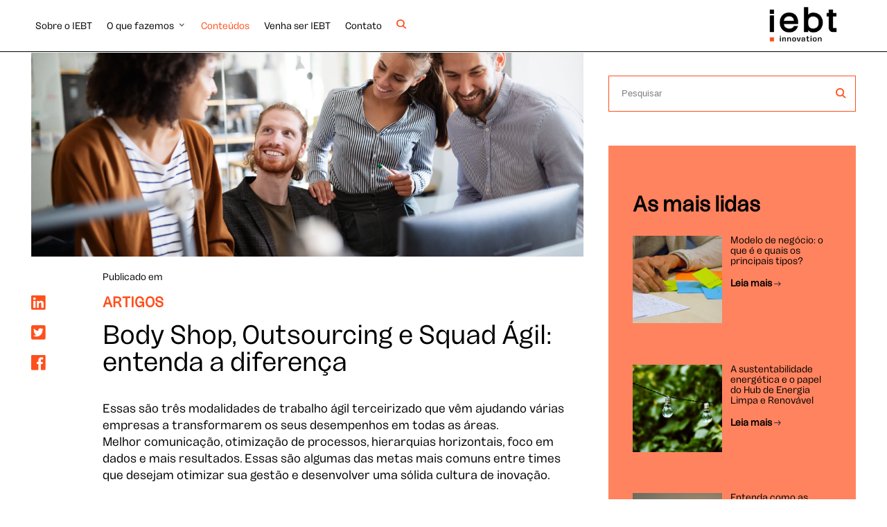

--- FILE ---
content_type: text/html
request_url: https://www.iebtinnovation.com/blog/artigos/body-shop-outsourcing-e-squad-agil-entenda-a-diferenca/
body_size: 15052
content:
<!DOCTYPE html>
<html lang="pt-BR">

<head>
	<meta charset="UTF-8">
	<meta name="viewport" content="width=device-width, initial-scale=1">
	<link rel="profile" href="https://gmpg.org/xfn/11">
	<script type="text/javascript" rel="preload"  href="/wp-content/themes/OJUTU-1920/js/responsive.js"></script>
	<meta name="robots" content="index, follow, max-image-preview:large, max-snippet:-1, max-video-preview:-1">
	<style>img:is([sizes="auto" i],[sizes^="auto," i]){contain-intrinsic-size:3000px 1500px}</style>
	
	<!-- This site is optimized with the Yoast SEO plugin v24.1 - https://yoast.com/wordpress/plugins/seo/ -->
	<title>Body Shop, Outsourcing e Squad &Aacute;gil: entenda a diferen&ccedil;a - IEBT</title>
	<meta name="description" content="Essas s&atilde;o 3 modalidades de trabalho &aacute;gil terceirizado que v&ecirc;m ajudando v&aacute;rias empresas a transformarem os seus desempenhos em todas as &aacute;reas">
	<link rel="canonical" href="https://iebtinovacao.com.br/blog/artigos/body-shop-outsourcing-e-squad-agil-entenda-a-diferenca/">
	<meta property="og:locale" content="pt_BR">
	<meta property="og:type" content="article">
	<meta property="og:title" content="Body Shop, Outsourcing e Squad &Aacute;gil: entenda a diferen&ccedil;a - IEBT">
	<meta property="og:description" content="Essas s&atilde;o 3 modalidades de trabalho &aacute;gil terceirizado que v&ecirc;m ajudando v&aacute;rias empresas a transformarem os seus desempenhos em todas as &aacute;reas">
	<meta property="og:url" content="https://iebtinovacao.com.br/blog/artigos/body-shop-outsourcing-e-squad-agil-entenda-a-diferenca/">
	<meta property="og:site_name" content="IEBT Innovation">
	<meta property="article:published_time" content="2022-07-14T15:43:03+00:00">
	<meta property="article:modified_time" content="2023-03-15T23:27:41+00:00">
	<meta property="og:image" content="https://iebtinovacao.com.br/wp-content/uploads/2022/07/Squads-scaled-1.jpg">
	<meta property="og:image:width" content="2560">
	<meta property="og:image:height" content="1707">
	<meta property="og:image:type" content="image/jpeg">
	<meta name="author" content="IEBT">
	<meta name="twitter:card" content="summary_large_image">
	<meta name="twitter:label1" content="Escrito por">
	<meta name="twitter:data1" content="">
	<meta name="twitter:label2" content="Est. tempo de leitura">
	<meta name="twitter:data2" content="4 minutos">
	<script type="application/ld+json" class="yoast-schema-graph">{"@context":"https://schema.org","@graph":[{"@type":"WebPage","@id":"https://iebtinovacao.com.br/blog/artigos/body-shop-outsourcing-e-squad-agil-entenda-a-diferenca/","url":"https://iebtinovacao.com.br/blog/artigos/body-shop-outsourcing-e-squad-agil-entenda-a-diferenca/","name":"Body Shop, Outsourcing e Squad Ágil: entenda a diferença - IEBT","isPartOf":{"@id":"https://iebtdigital.com/#website"},"primaryImageOfPage":{"@id":"https://iebtinovacao.com.br/blog/artigos/body-shop-outsourcing-e-squad-agil-entenda-a-diferenca/#primaryimage"},"image":{"@id":"https://iebtinovacao.com.br/blog/artigos/body-shop-outsourcing-e-squad-agil-entenda-a-diferenca/#primaryimage"},"thumbnailUrl":"/wp-content/uploads/2022/07/Squads-scaled-1.jpg","datePublished":"2022-07-14T15:43:03+00:00","dateModified":"2023-03-15T23:27:41+00:00","author":{"@id":"https://iebtdigital.com/#/schema/person/5167ff9422ea6a0da69f5aa0bdcd0193"},"description":"Essas são 3 modalidades de trabalho ágil terceirizado que vêm ajudando várias empresas a transformarem os seus desempenhos em todas as áreas","breadcrumb":{"@id":"https://iebtinovacao.com.br/blog/artigos/body-shop-outsourcing-e-squad-agil-entenda-a-diferenca/#breadcrumb"},"inLanguage":"pt-BR","potentialAction":[{"@type":"ReadAction","target":["https://iebtinovacao.com.br/blog/artigos/body-shop-outsourcing-e-squad-agil-entenda-a-diferenca/"]}]},{"@type":"ImageObject","inLanguage":"pt-BR","@id":"https://iebtinovacao.com.br/blog/artigos/body-shop-outsourcing-e-squad-agil-entenda-a-diferenca/#primaryimage","url":"/wp-content/uploads/2022/07/Squads-scaled-1.jpg","contentUrl":"/wp-content/uploads/2022/07/Squads-scaled-1.jpg","width":2560,"height":1707,"caption":"Software engineers people working on project and programming in company"},{"@type":"BreadcrumbList","@id":"https://iebtinovacao.com.br/blog/artigos/body-shop-outsourcing-e-squad-agil-entenda-a-diferenca/#breadcrumb","itemListElement":[{"@type":"ListItem","position":1,"name":"Início","item":"https://iebtdigital.com/"},{"@type":"ListItem","position":2,"name":"Blog","item":"https://iebtcorporate.com/blog/"},{"@type":"ListItem","position":3,"name":"Body Shop, Outsourcing e Squad Ágil: entenda a diferença"}]},{"@type":"WebSite","@id":"https://iebtdigital.com/#website","url":"https://iebtdigital.com/","name":"IEBT Innovation","description":"Inovação corporativa e transformação digital","potentialAction":[{"@type":"SearchAction","target":{"@type":"EntryPoint","urlTemplate":"https://iebtdigital.com/?s={search_term_string}"},"query-input":{"@type":"PropertyValueSpecification","valueRequired":true,"valueName":"search_term_string"}}],"inLanguage":"pt-BR"},{"@type":"Person","@id":"https://iebtdigital.com/#/schema/person/5167ff9422ea6a0da69f5aa0bdcd0193","name":"IEBT","image":{"@type":"ImageObject","inLanguage":"pt-BR","@id":"https://iebtdigital.com/#/schema/person/image/","url":"https://secure.gravatar.com/avatar/54ddd28fc73b11fbb2c34cfc3d2d5037?s=96&d=mm&r=g","contentUrl":"https://secure.gravatar.com/avatar/54ddd28fc73b11fbb2c34cfc3d2d5037?s=96&d=mm&r=g","caption":"IEBT"},"url":"/blog/autor/iebt/"}]}</script>
	<!-- / Yoast SEO plugin. -->


<link rel="dns-prefetch" href="//www.googletagmanager.com">
<link rel="alternate" type="application/rss+xml" title="Feed para IEBT Innovation &raquo;" href="/feed/">
<link rel="alternate" type="application/rss+xml" title="Feed de coment&aacute;rios para IEBT Innovation &raquo;" href="/comentarios/feed/">
<link rel="alternate" type="application/rss+xml" title="Feed de coment&aacute;rios para IEBT Innovation &raquo; Body Shop, Outsourcing e Squad &Aacute;gil: entenda a diferen&ccedil;a" href="/blog/artigos/body-shop-outsourcing-e-squad-agil-entenda-a-diferenca/feed/">
<link data-optimized="1" rel="stylesheet" id="wp-block-library-css" href="/wp-content/litespeed/css/b05a8c69a05a21b5310a25520d46e7a0.css?ver=93ccc" type="text/css" media="all">
<style id="classic-theme-styles-inline-css" type="text/css">/*! This file is auto-generated */
.wp-block-button__link{color:#fff;background-color:#32373c;border-radius:9999px;box-shadow:none;text-decoration:none;padding:calc(.667em + 2px) calc(1.333em + 2px);font-size:1.125em}.wp-block-file__button{background:#32373c;color:#fff;text-decoration:none}</style>
<style id="global-styles-inline-css" type="text/css">:root{--wp--preset--aspect-ratio--square:1;--wp--preset--aspect-ratio--4-3:4/3;--wp--preset--aspect-ratio--3-4:3/4;--wp--preset--aspect-ratio--3-2:3/2;--wp--preset--aspect-ratio--2-3:2/3;--wp--preset--aspect-ratio--16-9:16/9;--wp--preset--aspect-ratio--9-16:9/16;--wp--preset--color--black:#000;--wp--preset--color--cyan-bluish-gray:#abb8c3;--wp--preset--color--white:#fff;--wp--preset--color--pale-pink:#f78da7;--wp--preset--color--vivid-red:#cf2e2e;--wp--preset--color--luminous-vivid-orange:#ff6900;--wp--preset--color--luminous-vivid-amber:#fcb900;--wp--preset--color--light-green-cyan:#7bdcb5;--wp--preset--color--vivid-green-cyan:#00d084;--wp--preset--color--pale-cyan-blue:#8ed1fc;--wp--preset--color--vivid-cyan-blue:#0693e3;--wp--preset--color--vivid-purple:#9b51e0;--wp--preset--gradient--vivid-cyan-blue-to-vivid-purple:linear-gradient(135deg,rgba(6,147,227,1) 0%,#9b51e0 100%);--wp--preset--gradient--light-green-cyan-to-vivid-green-cyan:linear-gradient(135deg,#7adcb4 0%,#00d082 100%);--wp--preset--gradient--luminous-vivid-amber-to-luminous-vivid-orange:linear-gradient(135deg,rgba(252,185,0,1) 0%,rgba(255,105,0,1) 100%);--wp--preset--gradient--luminous-vivid-orange-to-vivid-red:linear-gradient(135deg,rgba(255,105,0,1) 0%,#cf2e2e 100%);--wp--preset--gradient--very-light-gray-to-cyan-bluish-gray:linear-gradient(135deg,#eee 0%,#a9b8c3 100%);--wp--preset--gradient--cool-to-warm-spectrum:linear-gradient(135deg,#4aeadc 0%,#9778d1 20%,#cf2aba 40%,#ee2c82 60%,#fb6962 80%,#fef84c 100%);--wp--preset--gradient--blush-light-purple:linear-gradient(135deg,#ffceec 0%,#9896f0 100%);--wp--preset--gradient--blush-bordeaux:linear-gradient(135deg,#fecda5 0%,#fe2d2d 50%,#6b003e 100%);--wp--preset--gradient--luminous-dusk:linear-gradient(135deg,#ffcb70 0%,#c751c0 50%,#4158d0 100%);--wp--preset--gradient--pale-ocean:linear-gradient(135deg,#fff5cb 0%,#b6e3d4 50%,#33a7b5 100%);--wp--preset--gradient--electric-grass:linear-gradient(135deg,#caf880 0%,#71ce7e 100%);--wp--preset--gradient--midnight:linear-gradient(135deg,#020381 0%,#2874fc 100%);--wp--preset--font-size--small:13px;--wp--preset--font-size--medium:20px;--wp--preset--font-size--large:36px;--wp--preset--font-size--x-large:42px;--wp--preset--spacing--20:.44rem;--wp--preset--spacing--30:.67rem;--wp--preset--spacing--40:1rem;--wp--preset--spacing--50:1.5rem;--wp--preset--spacing--60:2.25rem;--wp--preset--spacing--70:3.38rem;--wp--preset--spacing--80:5.06rem;--wp--preset--shadow--natural:6px 6px 9px rgba(0,0,0,.2);--wp--preset--shadow--deep:12px 12px 50px rgba(0,0,0,.4);--wp--preset--shadow--sharp:6px 6px 0px rgba(0,0,0,.2);--wp--preset--shadow--outlined:6px 6px 0px -3px rgba(255,255,255,1),6px 6px rgba(0,0,0,1);--wp--preset--shadow--crisp:6px 6px 0px rgba(0,0,0,1)}:where(.is-layout-flex){gap:.5em}:where(.is-layout-grid){gap:.5em}body .is-layout-flex{display:flex}.is-layout-flex{flex-wrap:wrap;align-items:center}.is-layout-flex>:is(*,div){margin:0}body .is-layout-grid{display:grid}.is-layout-grid>:is(*,div){margin:0}:where(.wp-block-columns.is-layout-flex){gap:2em}:where(.wp-block-columns.is-layout-grid){gap:2em}:where(.wp-block-post-template.is-layout-flex){gap:1.25em}:where(.wp-block-post-template.is-layout-grid){gap:1.25em}.has-black-color{color:var(--wp--preset--color--black) !important}.has-cyan-bluish-gray-color{color:var(--wp--preset--color--cyan-bluish-gray) !important}.has-white-color{color:var(--wp--preset--color--white) !important}.has-pale-pink-color{color:var(--wp--preset--color--pale-pink) !important}.has-vivid-red-color{color:var(--wp--preset--color--vivid-red) !important}.has-luminous-vivid-orange-color{color:var(--wp--preset--color--luminous-vivid-orange) !important}.has-luminous-vivid-amber-color{color:var(--wp--preset--color--luminous-vivid-amber) !important}.has-light-green-cyan-color{color:var(--wp--preset--color--light-green-cyan) !important}.has-vivid-green-cyan-color{color:var(--wp--preset--color--vivid-green-cyan) !important}.has-pale-cyan-blue-color{color:var(--wp--preset--color--pale-cyan-blue) !important}.has-vivid-cyan-blue-color{color:var(--wp--preset--color--vivid-cyan-blue) !important}.has-vivid-purple-color{color:var(--wp--preset--color--vivid-purple) !important}.has-black-background-color{background-color:var(--wp--preset--color--black) !important}.has-cyan-bluish-gray-background-color{background-color:var(--wp--preset--color--cyan-bluish-gray) !important}.has-white-background-color{background-color:var(--wp--preset--color--white) !important}.has-pale-pink-background-color{background-color:var(--wp--preset--color--pale-pink) !important}.has-vivid-red-background-color{background-color:var(--wp--preset--color--vivid-red) !important}.has-luminous-vivid-orange-background-color{background-color:var(--wp--preset--color--luminous-vivid-orange) !important}.has-luminous-vivid-amber-background-color{background-color:var(--wp--preset--color--luminous-vivid-amber) !important}.has-light-green-cyan-background-color{background-color:var(--wp--preset--color--light-green-cyan) !important}.has-vivid-green-cyan-background-color{background-color:var(--wp--preset--color--vivid-green-cyan) !important}.has-pale-cyan-blue-background-color{background-color:var(--wp--preset--color--pale-cyan-blue) !important}.has-vivid-cyan-blue-background-color{background-color:var(--wp--preset--color--vivid-cyan-blue) !important}.has-vivid-purple-background-color{background-color:var(--wp--preset--color--vivid-purple) !important}.has-black-border-color{border-color:var(--wp--preset--color--black) !important}.has-cyan-bluish-gray-border-color{border-color:var(--wp--preset--color--cyan-bluish-gray) !important}.has-white-border-color{border-color:var(--wp--preset--color--white) !important}.has-pale-pink-border-color{border-color:var(--wp--preset--color--pale-pink) !important}.has-vivid-red-border-color{border-color:var(--wp--preset--color--vivid-red) !important}.has-luminous-vivid-orange-border-color{border-color:var(--wp--preset--color--luminous-vivid-orange) !important}.has-luminous-vivid-amber-border-color{border-color:var(--wp--preset--color--luminous-vivid-amber) !important}.has-light-green-cyan-border-color{border-color:var(--wp--preset--color--light-green-cyan) !important}.has-vivid-green-cyan-border-color{border-color:var(--wp--preset--color--vivid-green-cyan) !important}.has-pale-cyan-blue-border-color{border-color:var(--wp--preset--color--pale-cyan-blue) !important}.has-vivid-cyan-blue-border-color{border-color:var(--wp--preset--color--vivid-cyan-blue) !important}.has-vivid-purple-border-color{border-color:var(--wp--preset--color--vivid-purple) !important}.has-vivid-cyan-blue-to-vivid-purple-gradient-background{background:var(--wp--preset--gradient--vivid-cyan-blue-to-vivid-purple) !important}.has-light-green-cyan-to-vivid-green-cyan-gradient-background{background:var(--wp--preset--gradient--light-green-cyan-to-vivid-green-cyan) !important}.has-luminous-vivid-amber-to-luminous-vivid-orange-gradient-background{background:var(--wp--preset--gradient--luminous-vivid-amber-to-luminous-vivid-orange) !important}.has-luminous-vivid-orange-to-vivid-red-gradient-background{background:var(--wp--preset--gradient--luminous-vivid-orange-to-vivid-red) !important}.has-very-light-gray-to-cyan-bluish-gray-gradient-background{background:var(--wp--preset--gradient--very-light-gray-to-cyan-bluish-gray) !important}.has-cool-to-warm-spectrum-gradient-background{background:var(--wp--preset--gradient--cool-to-warm-spectrum) !important}.has-blush-light-purple-gradient-background{background:var(--wp--preset--gradient--blush-light-purple) !important}.has-blush-bordeaux-gradient-background{background:var(--wp--preset--gradient--blush-bordeaux) !important}.has-luminous-dusk-gradient-background{background:var(--wp--preset--gradient--luminous-dusk) !important}.has-pale-ocean-gradient-background{background:var(--wp--preset--gradient--pale-ocean) !important}.has-electric-grass-gradient-background{background:var(--wp--preset--gradient--electric-grass) !important}.has-midnight-gradient-background{background:var(--wp--preset--gradient--midnight) !important}.has-small-font-size{font-size:var(--wp--preset--font-size--small) !important}.has-medium-font-size{font-size:var(--wp--preset--font-size--medium) !important}.has-large-font-size{font-size:var(--wp--preset--font-size--large) !important}.has-x-large-font-size{font-size:var(--wp--preset--font-size--x-large) !important}:where(.wp-block-post-template.is-layout-flex){gap:1.25em}:where(.wp-block-post-template.is-layout-grid){gap:1.25em}:where(.wp-block-columns.is-layout-flex){gap:2em}:where(.wp-block-columns.is-layout-grid){gap:2em}:root :where(.wp-block-pullquote){font-size:1.5em;line-height:1.6}</style>
<link data-optimized="1" rel="stylesheet" id="contact-form-7-css" href="/wp-content/litespeed/css/62831b844561e94254097ca520338e40.css?ver=df332" type="text/css" media="all">
<link data-optimized="1" rel="stylesheet" id="ojutu-style-css" href="/wp-content/litespeed/css/a9051c635cd2b8473e46f28a84f3cadb.css?ver=76328" type="text/css" media="all">

<!-- Snippet da etiqueta do Google (gtag.js) adicionado pelo Site Kit -->
<!-- Snippet do Google An&aacute;lises adicionado pelo Site Kit -->
<script type="text/javascript" src="https://www.googletagmanager.com/gtag/js?id=GT-M63C7FS" id="google_gtagjs-js" async></script>
<script type="text/javascript" id="google_gtagjs-js-after">
/* <![CDATA[ */
window.dataLayer = window.dataLayer || [];function gtag(){dataLayer.push(arguments);}
gtag("set","linker",{"domains":["iebtinnovation.com"]});
gtag("js", new Date());
gtag("set", "developer_id.dZTNiMT", true);
gtag("config", "GT-M63C7FS");
/* ]]> */
</script>
<link rel="https://api.w.org/" href="/wp-json/"><link rel="alternate" title="JSON" type="application/json" href="/wp-json/wp/v2/posts/1502"><link rel="EditURI" type="application/rsd+xml" title="RSD" href="/xmlrpc.php?rsd">
<meta name="generator" content="WordPress 6.7.3">
<link rel="shortlink" href="/?p=1502">
<link rel="alternate" title="oEmbed (JSON)" type="application/json+oembed" href="/wp-json/oembed/1.0/embed?url=https%3A%2F%2F%2Fblog%2Fartigos%2Fbody-shop-outsourcing-e-squad-agil-entenda-a-diferenca%2F">
<link rel="alternate" title="oEmbed (XML)" type="text/xml+oembed" href="/wp-json/oembed/1.0/embed?url=https%3A%2F%2F%2Fblog%2Fartigos%2Fbody-shop-outsourcing-e-squad-agil-entenda-a-diferenca%2F&amp;format=xml">
<meta name="generator" content="Site Kit by Google 1.159.0">		<script>
			document.documentElement.className = document.documentElement.className.replace('no-js', 'js');
		</script>
				<style>.no-js img.lazyload{display:none}figure.wp-block-image img.lazyloading{min-width:150px}.lazyload,.lazyloading{opacity:0}.lazyloaded{opacity:1;transition:opacity .4s;transition-delay:0ms}</style>
		<link rel="pingback" href="/xmlrpc.php"><link rel="canonical" href="/blog/artigos/body-shop-outsourcing-e-squad-agil-entenda-a-diferenca/">
<!-- Meta Pixel Code -->
<script type='text/javascript'>
!function(f,b,e,v,n,t,s){if(f.fbq)return;n=f.fbq=function(){n.callMethod?
n.callMethod.apply(n,arguments):n.queue.push(arguments)};if(!f._fbq)f._fbq=n;
n.push=n;n.loaded=!0;n.version='2.0';n.queue=[];t=b.createElement(e);t.async=!0;
t.src=v;s=b.getElementsByTagName(e)[0];s.parentNode.insertBefore(t,s)}(window,
document,'script','https://connect.facebook.net/en_US/fbevents.js?v=next');
</script>
<!-- End Meta Pixel Code -->

      <script type='text/javascript'>
        var url = window.location.origin + '?ob=open-bridge';
        fbq('set', 'openbridge', '6157937167589779', url);
      </script>
    <script type='text/javascript'>fbq('init', '6157937167589779', {}, {
    "agent": "wordpress-6.7.3-3.0.16"
})</script><script type='text/javascript'>
    fbq('track', 'PageView', []);
  </script>
<!-- Meta Pixel Code -->
<noscript>
<img height="1" width="1" style="display:none" alt="fbpx" src="https://www.facebook.com/tr?id=6157937167589779&amp;ev=PageView&amp;noscript=1">
</noscript>
<!-- End Meta Pixel Code -->

<!-- Snippet do Gerenciador de Tags do Google adicionado pelo Site Kit -->
<script type="text/javascript">
/* <![CDATA[ */

			( function( w, d, s, l, i ) {
				w[l] = w[l] || [];
				w[l].push( {'gtm.start': new Date().getTime(), event: 'gtm.js'} );
				var f = d.getElementsByTagName( s )[0],
					j = d.createElement( s ), dl = l != 'dataLayer' ? '&l=' + l : '';
				j.async = true;
				j.src = 'https://www.googletagmanager.com/gtm.js?id=' + i + dl;
				f.parentNode.insertBefore( j, f );
			} )( window, document, 'script', 'dataLayer', 'GTM-T7QTLNJ' );
			
/* ]]> */
</script>

<!-- Fim do c&oacute;digo do Google Tag Manager adicionado pelo Site Kit -->
<link rel="icon" href="/wp-content/uploads/2022/08/cropped-favicon-32x32.jpg" sizes="32x32">
<link rel="icon" href="/wp-content/uploads/2022/08/cropped-favicon-192x192.jpg" sizes="192x192">
<link rel="apple-touch-icon" href="/wp-content/uploads/2022/08/cropped-favicon-180x180.jpg">
<meta name="msapplication-TileImage" content="/wp-content/uploads/2022/08/cropped-favicon-270x270.jpg">
		<style type="text/css" id="wp-custom-css">
			.author-name
{display: none;}

.formulario-venha-ser-iebt .text-form > p {
        display: table;
;		</style>
		</head>

<body><header>
	<div class="section menu" id="menu">
	<div class="content menu-content">
		<ul id="menu-list">			
			<li><a class="S-20-1-4 li-menu1 " href="/sobre">Sobre o IEBT</a></li>
			<li id="box-menu-abreefecha" class="abrir">
				<a class="S-20-1-4 li-menu1 " onclick="exibir()">O que fazemos</a>
				<img onclick="exibir()" class="flecha-menu" src="https://www.iebtinnovation.com/wp-content/uploads/2022/10/Icon-ionic-ios-arrow-down.png" alt=""> 
				
				<div id="box-oquefazemos">
					<a href="/helix/" class="S-20-0-4 ">IEBT Helix</a> <br>
					<a href="/corporate/" class="S-20-0-4 ">IEBT Corporate</a> <br>
					<a href="/digital/" class="S-20-0-4 ">IEBT Digital</a> <br>
					<a href="/zing/" class="S-20-0-4 ">Zing</a>	
				</div>
			</li>
			<li><a id="menu-conteudos" class="S-20-1-4 li-menu1 ativo" href="/blog">Conte&uacute;dos</a></li>
			<li><a class="S-20-1-4 li-menu1 " href="/venha-ser-iebt">Venha ser IEBT</a></li>
			<li><a class="S-20-1-4 li-menu1 " href="/contato">Contato</a></li>
			<li><span class="lupa-menu" onclick="busca_abrir()"><img class="lupa" src="https://www.iebtinnovation.com/wp-content/uploads/2022/10/Grupo-1629.png" alt=""></span></li>
		</ul>
		<div class="logo-menu-box">
			<a href="/">
				<img class="logo-menu" src="/wp-content/uploads/2022/07/IEBT_marcas_al_2.png" alt="">
			</a>
		</div>		
	</div>
</div>
<div class="busca-menu" id="busca-menu">
	<div>
		<p class="S-55-0-7 tt-pesquisa">Fa&ccedil;a sua pesquisa</p>
		<form role="search" method="get" class="blog-busca" action="/">
			<div class="busca-wrapper">
				<input type="text" placeholder="Insira aqui os termos da sua pesquisa" value="" name="s" id="s-menu">
				<input type="submit" id="busca-botao-menu" value="">
			</div>
		</form>
	</div>
</div>





<style type="text/css">.menu{position:absolute;padding:calc(var(--v)*0px) 4%;z-index:9;width:100% !important;overflow:inherit;background-color:#fff;border-bottom:solid calc(var(--v)*1px) #000;top:0;z-index:99999}.ativo{color:#ff4f1c}.busca-menu{display:none}.li-menu1:hover{color:}.busca-menu-abrir{height:100vh;width:100vw;background-image:url('https://www.iebtinnovation.com/wp-content/uploads/2022/10/contato.jpg');background-size:cover;background-position:center;background-repeat:no-repeat;position:fixed;top:0;right:0;display:flex !important;z-index:999;align-items:center;justify-content:center}#box-oquefazemos{width:auto;display:none;padding:calc(var(--v)*25px) calc(var(--v)*40px);position:absolute;background-color:#161f28;transform:translateY(calc(var(--v)*20px))}#box-oquefazemos a{display:block;padding-bottom:calc(var(--v)*10px);border-bottom:solid calc(var(--v)*1px) #fff}#box-oquefazemos a:last-child{border-bottom:none}.box-abrir{display:block !important}.lupa-menu{width:calc(var(--v)*20px);height:auto}.boletos{position:absolute;top:calc(var(--v)*75px);right:0;z-index:99999;height:0;overflow:hidden}.menu-black #menu-list li a{color:#000}.li-menu1{margin-right:calc(var(--v)*30px)}.li-menu1:hover{color:#ff4f1c;transition:.3s}.lupa{width:calc(var(--v)*21px);height:calc(var(--v)*21px)}.menu-logo img{height:calc(var(--v)*96px);transition:.3s}.menu-logo img:hover{opacity:.8}.menu-content{display:flex;max-width:100%;align-items:center;justify-content:space-between}.logo-menu-box{position:relative;display:flex;right:0;top:0}.logo-menu{width:calc(var(--v)*226px);height:auto}#busca-botao-menu{background-image:url('https://www.iebtinnovation.com/wp-content/uploads/2022/10/Grupo-1629.png');background-size:cover;background-position:center;width:calc(var(--v)*20px);height:calc(var(--v)*20px);border:none;background-color:transparent;position:relative;left:calc(var(--v)*-40px)}#s-menu{width:calc(var(--v)*1430px);height:calc(var(--v)*75px);padding-left:calc(var(--v)*15px);border:none}.menu-ul{height:calc(var(--v)*96px)}#menu-list{display:inline-flex;align-items:center;width:100%}.menu-ul ul{height:100%;width:100%;display:flex;justify-content:space-around;align-items:center}#menu-list li a{transition:.3s}.flecha-menu{width:calc(var(--v)*10px);height:auto;margin-left:calc(var(--v)*-25px);margin-right:calc(var(--v)*35px);cursor:pointer;margin-bottom:calc(var(--v)*5px)}.menu-scroll{position:fixed;animation:menuScroll;animation-duration:1.5s;z-index:99999}.abrir{display:block}@keyframes menuScroll{0%{top:-100%}100%{top:0}}@media screen and (orientation:portrait){.menu{display:none}}</style>


<script>
	window.onscroll = function() {menuScroll()};
	function menuScroll() {
		if (document.body.scrollTop > 200 || document.documentElement.scrollTop > 200) {
			document.getElementById("menu").classList.add("menu-scroll");
		} else {
			document.getElementById("menu").classList.remove("menu-scroll");
		}
	}	
	function exibir() {
		document.getElementById('box-oquefazemos').classList.toggle('box-abrir');        
	}
	function busca_abrir(){
		document.getElementById('busca-menu').classList.toggle('busca-menu-abrir');
	}
</script>

	<div class="menu-mobile" id="menu-mobile">
	<div class="menu-mobile-content">
		<div class="menu-mobile-ul">
			<div>
				<ul id="menu-mobile-list">
					<li><a class="item-menu S-20-0-4" href="/sobre">Sobre</a></li>
					<li><a class="item-menu S-20-0-4" href="/helix">Helix</a></li>
					<li><a class="item-menu S-20-0-4" href="/corporate">Corporate</a></li>
					<li><a class="item-menu S-20-0-4" href="/digital">Digital</a></li>
					<li><a class="item-menu S-20-0-4" href="/blog">Conte&uacute;dos</a></li>
					<li><a class="item-menu S-20-0-4" href="/venha-ser-iebt">Venha ser IEBT</a></li>
					<li><a class="item-menu S-20-0-4" href="/contato">Contato</a></li>
				</ul>
			</div>
		</div>
	</div>
</div>
<div class="menu-mobile-toggler" onclick="menuToggler(this)">
	<div class="bar1"></div>
	<div class="bar2"></div>
	<div class="bar3"></div>
</div>
<style type="text/css">.menu-mobile{display:none}.menu-mobile-toggler{display:none}@media screen and (orientation:portrait){.menu-mobile{display:flex;align-items:center;height:100vh;width:0;background-color:#ff4f1c;position:fixed;right:0;transition:.3s;top:0;z-index:99}.item-menu{width:calc(var(--h)*180px);max-width:unset !important;display:block;margin-bottom:calc(var(--h)*15px)}.menu-mobile-ul{padding:calc(var(--h)*20px)}.menu-mobile-ul ul li{margin:calc(var(--h)*10px) 0}.menu-mobile-toggler{display:inline-block;cursor:pointer;position:fixed;top:0;right:0;background-color:#ff4f1c;padding:calc(var(--h)*15px);z-index:999}.bar1,.bar2,.bar3{width:calc(var(--h)*35px);height:calc(var(--h)*5px);background-color:#fff;margin:calc(var(--h)*6px) 0;transition:.4s}.change .bar1{-webkit-transform:rotate(-45deg) translate(calc(var(--h)*-9px),calc(var(--h)*6px));transform:rotate(-45deg) translate(calc(var(--h)*-9px),calc(var(--h)*6px))}.change .bar2{opacity:0}.change .bar3{-webkit-transform:rotate(45deg) translate(calc(var(--h)*-8px),calc(var(--h)*-8px));transform:rotate(45deg) translate(calc(var(--h)*-8px),calc(var(--h)*-8px))}.menu-mobile-open{width:50vw}}</style>
<script>
	function menuToggler(x) {
		x.classList.toggle("change");
		document.getElementById('menu-mobile').classList.toggle('menu-mobile-open');
	}
</script>


</header>

<div class="section single-post">
	<div class="content single-post-content grid-single">
		<div class="single_post_wrapper">
							
				<div class="the_thumbnail" style="background-image: url('/wp-content/uploads/2022/07/Squads-scaled-1.jpg')"></div>
				<div class="grid-single-2">
					<div class="redes-lateral-single">
						<div>
							<a href=""><img class="redes-single" src="https://www.iebtinnovation.com/wp-content/uploads/2022/10/Icon-awesome-linkedin.png" alt=""></a>
							<a href=""><img class="redes-single" src="https://www.iebtinnovation.com/wp-content/uploads/2022/10/Icon-awesome-twitter-square.png" alt=""></a>
							<a href=""><img class="redes-single" src="https://www.iebtinnovation.com/wp-content/uploads/2022/10/Icon-ionic-logo-facebook.png" alt=""></a>
						</div>
					</div>
					<div>
						<div class="the_date S-20-1-4">Publicado em </div>
						<div class="the_category S-30-3-7"><ul class="post-categories">
	<li><a href="/conteudos/artigos/" rel="category tag">Artigos</a></li></ul></div>
						<h1 class="the_title S-55-1-4">Body Shop, Outsourcing e Squad &Aacute;gil: entenda a diferen&ccedil;a<h1>						<div class="the_excerpt S-25-1-4"><p>Essas s&atilde;o tr&ecirc;s modalidades de trabalho &aacute;gil terceirizado que v&ecirc;m ajudando v&aacute;rias empresas a  transformarem os seus desempenhos em todas as &aacute;reas.</p>
</div>
						<div class="the_content_blog S-25-1-4">
<p>Melhor comunica&ccedil;&atilde;o, otimiza&ccedil;&atilde;o de processos, hierarquias horizontais, foco em dados e mais resultados. Essas s&atilde;o algumas das metas mais comuns entre times que desejam otimizar sua gest&atilde;o e desenvolver uma s&oacute;lida cultura de inova&ccedil;&atilde;o.&nbsp;</p>



<p>Neste artigo, voc&ecirc; vai conhecer mais sobre <strong>Body Shop, Outsourcing e Squad &Aacute;gil</strong>. Essas s&atilde;o tr&ecirc;s modalidades de trabalho &aacute;gil terceirizado que v&ecirc;m ajudando, e muito, v&aacute;rias empresas a&nbsp; transformarem os seus desempenhos em todas as &aacute;reas.</p>



<p><strong>Agilidade: porque sua empresa precisa disso?&nbsp;</strong></p>



<p>As <a href="http://18.235.41.3/metodologias-ageis-o-que-sao-e-qual-a-sua-importancia/"><strong>metodologias &aacute;geis</strong></a> s&atilde;o pr&aacute;ticas de gest&atilde;o que objetivam a entrega organizada, r&aacute;pida e de alta performance em projetos, produtos e servi&ccedil;os. Com o seu uso, equipes e gestores conseguem uma opera&ccedil;&atilde;o que lida bem com imprevistos, realiza testes r&aacute;pidos e gera dados com maior clareza.&nbsp;</p>



<p>Existem diferentes m&eacute;todos para agilidade. Com certeza, algum se adapta bem ao perfil da sua empresa, da sua equipe e &agrave; gest&atilde;o de projetos. Uma das modalidades mais utilizadas pelo mercado &eacute; a terceiriza&ccedil;&atilde;o de equipes para ajudar na estrutura&ccedil;&atilde;o de opera&ccedil;&otilde;es e interc&acirc;mbio de especialidades.&nbsp;&nbsp;</p>



<p><strong>Body Shop: o que &eacute; e como ajuda a sua empresa?&nbsp;</strong></p>



<p>O Body Shop &eacute; um tipo de trabalho &aacute;gil terceirizado por um prazo definido. Nessa forma de gest&atilde;o, um profissional especialista ser&aacute; direcionado para dentro da empresa contratante para ajudar a alcan&ccedil;ar um resultado ou solucionar um problema espec&iacute;fico.&nbsp;</p>



<p>Esse tipo de gest&atilde;o &eacute; muito utilizado por corpora&ccedil;&otilde;es da &aacute;rea de TI e &eacute; uma &oacute;tima alternativa para empresas interessadas em acompanhar evolu&ccedil;&otilde;es tecnol&oacute;gicas do mercado, mas que ainda n&atilde;o possuem uma opera&ccedil;&atilde;o totalmente orientada para a agilidade.&nbsp;</p>



<p><strong></strong><strong>3 benef&iacute;cios do Body Shop:&nbsp;</strong></p>



<ul class="wp-block-list">
<li><strong>Custo-benef&iacute;cio</strong>: a contrata&ccedil;&atilde;o de um &uacute;nico profissional especialista para um contrato com prazo definido para a solu&ccedil;&atilde;o de um <em>case</em> espec&iacute;fico;</li>



<li><strong>Foco no </strong><strong><em>core</em></strong><strong> do neg&oacute;cio:</strong> ao contratar profissionais j&aacute; especializados, al&eacute;m de poupar tempo e dinheiro com as burocracias empresariais, a empresa pode direcionar sua aten&ccedil;&atilde;o ao seu core business.</li>



<li><strong>Mais agilidade:</strong> ter um profissional focado em resolver quest&otilde;es pontuais pode otimizar processos e ajudar a n&atilde;o sobrecarregar o restante da opera&ccedil;&atilde;o do cliente contratante.&nbsp;</li>
</ul>



<p><strong>Outsourcing: o que &eacute; e os seus benef&iacute;cios</strong></p>



<p>O modelo de<em> Outsourcing</em> &eacute; a terceiriza&ccedil;&atilde;o de servi&ccedil;os e da gest&atilde;o. Nesse modelo de trabalho, uma opera&ccedil;&atilde;o especialista fica respons&aacute;vel por um servi&ccedil;o ou projeto, mas n&atilde;o precisa estar necessariamente dentro da empresa contratante.&nbsp;</p>



<p>Ao contr&aacute;rio do Body Shop, os <strong>contratos de outsourcing se adaptam aos projetos de escopo aberto e necessidades de aloca&ccedil;&atilde;o de squads.</strong> O outsourcing &eacute; usado para a escalabilidade de servi&ccedil;os e produtos.</p>



<p><strong></strong><strong>Benef&iacute;cios do Outsourcing para as empresas:&nbsp;</strong></p>



<ul class="wp-block-list">
<li>Custo-benef&iacute;cio;&nbsp;</li>



<li>Apoio do suporte especializado da empresa contratada;&nbsp;</li>



<li>Aumento da Produtividade e mais agilidade com uma equipe especializada;</li>
</ul>



<p><strong>Squad &Aacute;gil: entenda o que &eacute; e como beneficia empresas&nbsp;</strong></p>



<p>O <strong>Squad &Aacute;gil &eacute; uma forma multidisciplinar de trabalho,</strong> que pode ou n&atilde;o ser terceirizada. Normalmente um squad &eacute; formado por um time pequeno de profissionais que atuam voltados a um projeto especificamente.</p>



<p>Com a cria&ccedil;&atilde;o de squads, esse time tem <strong>autonomia para definir estrat&eacute;gias ao longo do desenvolvimento do projeto</strong>, mas obviamente com supervis&atilde;o de respons&aacute;veis mais experientes.</p>



<p>No caso de um Squad &Aacute;gil terceirizado, a empresa conta com essa parceria especializada para alcan&ccedil;ar objetivos e desenvolver solu&ccedil;&otilde;es em um prazo definido.&nbsp; Nesse caso, a empresa contratante pode terceirizar toda a opera&ccedil;&atilde;o ou apenas as fun&ccedil;&otilde;es de gest&atilde;o como Gestores de Inova&ccedil;&atilde;o, Product Owners e Product Manager, Consultores Digitais e TI.&nbsp;</p>



<p><strong>Benef&iacute;cios do Squad &Aacute;gil :</strong></p>



<ul class="wp-block-list">
<li>Facilidade no interc&acirc;mbio de informa&ccedil;&otilde;es e conhecimento entre os times da opera&ccedil;&atilde;o contratante e do squad terceirizado;&nbsp;</li>



<li>Agilidade e entregas cont&iacute;nuas;&nbsp;</li>



<li>Riscos amenizados: com a abordagem multidisciplinar, a troca de informa&ccedil;&otilde;es &eacute; cont&iacute;nua.</li>
</ul>



<p>Como voc&ecirc; viu, s&atilde;o v&aacute;rias as formas tornar a sua empresa mais &aacute;gil, com ajuda de profissionais e equipes especialistas. O Body Shop, Outsourcing e os Squad &Aacute;geis s&atilde;o tr&ecirc;s caminhos para gest&otilde;es com mais performance e resultados, de acordo com a realidade do seu neg&oacute;cio e das suas metas.</p>



<p>O IEBT &eacute; uma empresa completa e focada em ajudar neg&oacute;cios que desejam crescer, inovar e fazer hist&oacute;ria no mercado. Somos especialistas em desenvolver e implementar metodologias, ferramentas e programas que melhoram os resultados de nossos clientes e parceiros. Entre em <a href="http://18.235.41.3/">contato conosco</a> e conhe&ccedil;a as possibilidades de futuro para o seu neg&oacute;cio.</p>
</div>
						<div class="leia-mais grid-2">
							<div class="share">
								<a href="" target="_blank"><img src="" alt=""></a>
							</div>
							
	<nav class="navigation post-navigation" aria-label="Leia mais not&iacute;cias">
		<h2 class="screen-reader-text">Leia mais not&iacute;cias</h2>
		<div class="nav-links"><div class="nav-previous"><a href="/blog/artigos/como-construir-uma-cultura-de-inovacao-na-sua-empresa/" rel="prev"></a></div><div class="nav-next"><a href="/blog/noticias/setembro-amarelo-iebt-promove-painel-sobre-inteligencia-emocional/" rel="next"></a></div></div>
	</nav>						</div>
									</h1></h1></div>
			</div>
		</div>
		<div class="sidebar-single-mobile">
			<div class="pesquisar-sidebar">
	<form role="search" method="get" class="blog-busca" action="/">
	<div class="busca-wrapper">
		<input type="text" placeholder="Pesquisar" value="" name="s" id="s">
		<input type="submit" id="busca-botao" value="">
	</div>
</form>
<style>#s{background-color:#fff;width:100%;height:calc(var(--v)*75px);padding-left:calc(var(--v)*25px);border:solid calc(var(--v)*1px) #ff4f1c;margin:auto}.busca-wrapper{width:100%;position:relative}#busca-botao{background-image:url('https://www.iebtinnovation.com/wp-content/uploads/2022/10/Grupo-1629.png');background-size:contain;background-position:center;width:calc(var(--v)*21px);height:calc(var(--v)*21px);position:absolute;background-color:transparent;border:none;right:4%;top:36%;background-repeat:no-repeat}</style>	
</div>
<div class="mais-lidas-sidebar">
	<p class="S-44-1-72">As mais lidas</p>	
							<div class="grid-mais-lidas">
				<div class="img-mais-lidas" style="background-image:url('/wp-content/uploads/2020/12/artigos-site-iebt.png');"></div>
				<div class="">						
					<a class="txt-mais-lidas" href="/blog/artigos/modelo-de-negocio-o-que-e-e-quais-os-principais-tipos/">
						<p class="S-20-1-4 tt-mais-lida">Modelo de neg&oacute;cio: o que &eacute; e quais os principais tipos?</p>
						</a><a href="/blog/artigos/modelo-de-negocio-o-que-e-e-quais-os-principais-tipos/" class="S-20-1-7 leia-mais-sidebar">Leia mais <img class="flecha-btns" src="https://www.iebtinnovation.com/wp-content/uploads/2022/10/Icon-ionic-ios-arrow-round-up-1.png" alt=""></a>
					

				</div>
			</div>
					<div class="grid-mais-lidas">
				<div class="img-mais-lidas" style="background-image:url('/wp-content/uploads/2021/10/lightbulb-4379275_1920.jpg');"></div>
				<div class="">						
					<a class="txt-mais-lidas" href="/blog/artigos/a-sustentabilidade-energetica-e-o-papel-do-hub-de-energia-limpa-e-renovavel/">
						<p class="S-20-1-4 tt-mais-lida">A sustentabilidade energ&eacute;tica e o papel do Hub de Energia Limpa e Renov&aacute;vel</p>
						</a><a href="/blog/artigos/a-sustentabilidade-energetica-e-o-papel-do-hub-de-energia-limpa-e-renovavel/" class="S-20-1-7 leia-mais-sidebar">Leia mais <img class="flecha-btns" src="https://www.iebtinnovation.com/wp-content/uploads/2022/10/Icon-ionic-ios-arrow-round-up-1.png" alt=""></a>
					

				</div>
			</div>
					<div class="grid-mais-lidas">
				<div class="img-mais-lidas" style="background-image:url('/wp-content/uploads/2019/06/Wind_power_plants_in_Xinjiang_China-scaled.jpg');"></div>
				<div class="">						
					<a class="txt-mais-lidas" href="/blog/artigos/transformacoes-no-setor-eletrico-brasileiro/">
						<p class="S-20-1-4 tt-mais-lida">Entenda como as tecnologias digitais transformar&atilde;o o setor el&eacute;trico brasileiro</p>
						</a><a href="/blog/artigos/transformacoes-no-setor-eletrico-brasileiro/" class="S-20-1-7 leia-mais-sidebar">Leia mais <img class="flecha-btns" src="https://www.iebtinnovation.com/wp-content/uploads/2022/10/Icon-ionic-ios-arrow-round-up-1.png" alt=""></a>
					

				</div>
			</div>
					<div class="grid-mais-lidas">
				<div class="img-mais-lidas" style="background-image:url('/wp-content/uploads/2021/05/artigos-site-iebt-5.png');"></div>
				<div class="">						
					<a class="txt-mais-lidas" href="/blog/artigos/metodologias-ageis-o-que-sao-e-qual-a-sua-importancia/">
						<p class="S-20-1-4 tt-mais-lida">Metodologias &aacute;geis: o que s&atilde;o e qual a sua import&acirc;ncia?</p>
						</a><a href="/blog/artigos/metodologias-ageis-o-que-sao-e-qual-a-sua-importancia/" class="S-20-1-7 leia-mais-sidebar">Leia mais <img class="flecha-btns" src="https://www.iebtinnovation.com/wp-content/uploads/2022/10/Icon-ionic-ios-arrow-round-up-1.png" alt=""></a>
					

				</div>
			</div>
					<div class="grid-mais-lidas">
				<div class="img-mais-lidas" style="background-image:url('/wp-content/uploads/2019/06/Artigo-Roadmapping-capa.jpg');"></div>
				<div class="">						
					<a class="txt-mais-lidas" href="/blog/artigos/roadmap-estrategico-e-como-desenvolver/">
						<p class="S-20-1-4 tt-mais-lida">O que &eacute; roadmap estrat&eacute;gico e como desenvolver essa ferramenta?</p>
						</a><a href="/blog/artigos/roadmap-estrategico-e-como-desenvolver/" class="S-20-1-7 leia-mais-sidebar">Leia mais <img class="flecha-btns" src="https://www.iebtinnovation.com/wp-content/uploads/2022/10/Icon-ionic-ios-arrow-round-up-1.png" alt=""></a>
					

				</div>
			</div>
				</div>
<div class="categorias-sidebar">
	<p class="S-44-0-7 tt-sidebar">Conte&uacute;dos IEBT</p>
			<a href="/conteudos/artigos/">
			<p class="S-30-0-7 cat-sidebar"> <img class="flecha-btns" src="https://www.iebtinnovation.com/wp-content/uploads/2022/10/Icon-ionic-ios-arrow-round-up.png" alt=""> Artigos</p>
		</a>
			<a href="/conteudos/cases/">
			<p class="S-30-0-7 cat-sidebar"> <img class="flecha-btns" src="https://www.iebtinnovation.com/wp-content/uploads/2022/10/Icon-ionic-ios-arrow-round-up.png" alt=""> Cases</p>
		</a>
			<a href="/conteudos/noticias/">
			<p class="S-30-0-7 cat-sidebar"> <img class="flecha-btns" src="https://www.iebtinnovation.com/wp-content/uploads/2022/10/Icon-ionic-ios-arrow-round-up.png" alt=""> Not&iacute;cias</p>
		</a>
		<a href="/case">
		<p class="S-30-0-7 cat-sidebar"> <img class="flecha-btns" src="https://www.iebtinnovation.com/wp-content/uploads/2022/10/Icon-ionic-ios-arrow-round-up.png" alt="">Cases</p>
	</a>
	<a href="/e-books">
		<p class="S-30-0-7 cat-sidebar"> <img class="flecha-btns" src="https://www.iebtinnovation.com/wp-content/uploads/2022/10/Icon-ionic-ios-arrow-round-up.png" alt="">E-books</p>
	</a>
	
</div>

<style>.pesquisar-sidebar{margin-top:calc(var(--v)*155px)}.categorias-sidebar{width:calc(var(--v)*544px);background-color:#161f28;padding:calc(var(--v)*100px) calc(var(--v)*50px) calc(var(--v)*100px) calc(var(--v)*50px);margin-top:calc(var(--v)*40px)}.flecha-btns{margin-left:0 !important;margin-right:calc(var(--v)*10px)}.tt-sidebar{padding-bottom:calc(var(--v)*38px)}.cat-item a:hover{background-color:#ff4f1c}.mais-lidas-sidebar{width:calc(var(--v)*544px);background-color:rgba(255,79,28,.7);padding:calc(var(--v)*100px) calc(var(--v)*50px) calc(var(--v)*70px) calc(var(--v)*50px);margin-top:calc(var(--v)*70px)}.grid-mais-lidas{display:grid;grid-template-columns:45% 51%;grid-gap:4%;padding:calc(var(--v)*40px) 0 calc(var(--v)*25px) 0}.img-mais-lidas{background-size:cover;background-position:center;width:100%;height:calc(var(--v)*180px);margin-bottom:calc(var(--v)*20px)}.txt-mais-lidas{margin-bottom:calc(var(--v)*25px)}.tt-mais-lida{margin-bottom:calc(var(--v)*20px)}.leia-mais-sidebar{margin-top:calc(var(--v)*20px)}.cat-sidebar{padding:calc(var(--v)*10px) calc(var(--v)*15px);align-items:center;display:flex}.cat-sidebar:hover{background-color:#ff4f1c;transition:.4s}@media screen and (orientation:portrait){.categorias-sidebar,.mais-lidas-sidebar{width:100%}}</style>		</div>
	</div>	
</div>

    <!-- Meta Pixel Event Code -->
    <script type='text/javascript'>
        document.addEventListener( 'wpcf7mailsent', function( event ) {
        if( "fb_pxl_code" in event.detail.apiResponse){
          eval(event.detail.apiResponse.fb_pxl_code);
        }
      }, false );
    </script>
    <!-- End Meta Pixel Event Code -->
    <div id="fb-pxl-ajax-code"></div>		<!-- Snippet do Gerenciador de Etiqueta do Google (noscript) adicionado pelo Site Kit -->
		<noscript>
			<iframe src="https://www.googletagmanager.com/ns.html?id=GTM-T7QTLNJ" height="0" width="0" style="display:none;visibility:hidden"></iframe>
		</noscript>
		<!-- Fim do c&oacute;digo do Google Tag Manager  (noscript) adicionado pelo Site Kit -->
		<script data-optimized="1" type="text/javascript" src="/wp-content/litespeed/js/d3c26eb46da4ebf5e5ede3d35f6bb7ac.js?ver=a43b0" id="wp-hooks-js"></script>
<script data-optimized="1" type="text/javascript" src="/wp-content/litespeed/js/0eca06cc3a7a703e6020f8da6b035d88.js?ver=70f1c" id="wp-i18n-js"></script>
<script type="text/javascript" id="wp-i18n-js-after">
/* <![CDATA[ */
wp.i18n.setLocaleData( { 'text direction\u0004ltr': [ 'ltr' ] } );
/* ]]> */
</script>
<script data-optimized="1" type="text/javascript" src="/wp-content/litespeed/js/0da473fa79edd1c8fefb066c9d9888dc.js?ver=a96b4" id="swv-js"></script>
<script type="text/javascript" id="contact-form-7-js-translations">
/* <![CDATA[ */
( function( domain, translations ) {
	var localeData = translations.locale_data[ domain ] || translations.locale_data.messages;
	localeData[""].domain = domain;
	wp.i18n.setLocaleData( localeData, domain );
} )( "contact-form-7", {"translation-revision-date":"2023-10-27 10:58:15+0000","generator":"GlotPress\/4.0.1","domain":"messages","locale_data":{"messages":{"":{"domain":"messages","plural-forms":"nplurals=2; plural=n > 1;","lang":"pt_BR"},"Error:":["Erro:"]}},"comment":{"reference":"includes\/js\/index.js"}} );
/* ]]> */
</script>
<script type="text/javascript" id="contact-form-7-js-before">
/* <![CDATA[ */
var wpcf7 = {
    "api": {
        "root": "\/wp-json\/",
        "namespace": "contact-form-7\/v1"
    }
};
/* ]]> */
</script>
<script data-optimized="1" type="text/javascript" src="/wp-content/litespeed/js/9f58a4bf8b0d1489661a7d01500c4646.js?ver=1a548" id="contact-form-7-js"></script>
<script type="text/javascript" id="custom-script-js-extra">
/* <![CDATA[ */
var wpdata = {"object_id":"1502","site_url":""};
/* ]]> */
</script>
<script data-optimized="1" type="text/javascript" src="/wp-content/litespeed/js/173db9a6fa2eaa0baf08f0d544aae9c7.js?ver=bbd66" id="custom-script-js"></script>
<script type="text/javascript" src="/wp-includes/js/jquery/jquery.min.js?ver=3.7.1" id="jquery-core-js"></script>
<script data-optimized="1" type="text/javascript" src="/wp-content/litespeed/js/95d6a90b8f61618192b7e77814262601.js?ver=41f82" id="jquery-migrate-js"></script>
<script data-optimized="1" type="text/javascript" src="/wp-content/litespeed/js/d143a974b384f8d2b14c82873a5bbf56.js?ver=0bbd4" id="responsive-js"></script>
<script data-optimized="1" type="text/javascript" src="/wp-content/litespeed/js/50f3a4a246eb09373ea1e8a588be6691.js?ver=b6c0d" id="ojutu-navigation-js"></script>
<script data-optimized="1" type="text/javascript" src="/wp-content/litespeed/js/49b20bbe1af2c664d0a5c4a912818a4a.js?ver=1e001" id="ojutu-skip-link-focus-fix-js"></script>
<script data-optimized="1" type="text/javascript" src="/wp-content/litespeed/js/91306f80fcd510fc0439104a78aa582d.js?ver=da30b" id="comment-reply-js" async="async" data-wp-strategy="async"></script>
<script data-optimized="1" type="text/javascript" src="/wp-content/litespeed/js/8bb4432e6e22182d9ad8f9cc0534f3dd.js?ver=5a1e3" id="smush-lazy-load-js"></script>
<div class="section footer">
	<div class="content footer-content1">
		<p class="S-55-0-7 tt-footer">Vamos conversar!</p>
		<p class="S-33-0-4 excpt-footer">Entre em contato</p>
	</div>
	<div class="content footer-content2">
		<div>
			<p class="S-20-0-7">Onde estamos</p>
			<div class="grid grid-enderecos">
				<div>
					<p class="S-20-0-7 footer-endereco">Minas Gerais</p>
					<p class="S-20-0-7">BHTEC</p>
					<p class="S-20-0-4">R. Professor Jos&eacute; Vieira <br>de Mendon&ccedil;a, 770 <br>Belo Horizonte, MG</p>
				</div>
				<div>
					<p class="S-20-0-7 footer-endereco">Bahia</p>
					<p class="S-20-0-7">Hub Conquista</p>
					<p class="S-20-0-4">Avenida Juracy Magalh&atilde;es, 3405 <br>Vit&oacute;ria da Conquista, BA</p>
				</div>
				<div>
					<p class="S-20-0-7 footer-endereco">S&atilde;o Paulo</p>
					<p class="S-20-0-7">InDelta</p>
					<p class="S-20-0-4">Av. Paulista, 2.421 <br>S&atilde;o Paulo, SP</p>
				</div>
			</div>
		</div>
		<div>
			<p class="S-20-0-7 tt-nossos-contatos">Nossos contatos</p>
			<p class="S-20-0-4">+55 31 <span class="S-20-0-7">3401 1046</span> <br><span class="underline">contato@iebtinnovation.com</span></p>
		</div>
		
		<div>
			<p class="S-20-0-7">Siga o IEBT</p>
			<div class="redes-footer">
				<a href="https://www.linkedin.com/company/iebt/" target="_blank"><img class="linkedin-footer" src="https://www.iebtinnovation.com/wp-content/uploads/2022/10/Icon-awesome-linkedin-1.png" alt=""></a>
				<a href="https://www.instagram.com/iebtinnovation/" target="_blank"><img class="instagram-footer" src="https://www.iebtinnovation.com/wp-content/uploads/2022/10/Icon-feather-instagram.png" alt=""></a>
				<a href="https://www.facebook.com/iebtinnovation/" target="_blank"><img class="facebook-footer" src="https://www.iebtinnovation.com/wp-content/uploads/2022/10/Icon-ionic-logo-facebook-1.png" alt=""></a>
			</div>
		</div>
	</div>
	<div class="content footer-content3">
		<a href="/sobre"><p class="S-20-0-7 sobre-footer">Sobre o IEBT</p></a>
		<a href="https://www.iebtinnovation.com/#2"><p class="S-20-0-7 fazemos-footer">O que fazemos</p></a>
		<a href="/blog"><p class="S-20-0-7 fazemos-footer">Conte&uacute;dos</p></a>
		<a href="/venha-ser-iebt"><p class="S-20-0-7">Venha ser IEBT</p></a>
	</div>
	<div class="footer-content4">
		<p class="S-20-0-4 copy">Copyright &copy; 2022. IEBT S/A - All rights reserved</p>
		<p class="S-20-0-4 cnpj">CNPJ: 11.053.814/0001-00<br>
		Raz&atilde;o Social: INSTITUTO PARA O DESENVOLVIMENTO DE EMPRESAS DE BASE TECNOLOGICA LTDA
		</p>
		<p class="S-20-0-4 underline pp">Pol&iacute;tica de privacidade </p>
	</div>
</div>
<style>.footer{background-image:url('/wp-content/uploads/2022/08/banner-contato2.png');background-size:cover;background-position:center;width:100%}.tt-footer{padding:calc(var(--v)*136px) 0 calc(var(--v)*35px) 0}.excpt-footer{padding-bottom:calc(var(--v)*6px)}.tt-nossos-contatos{padding-bottom:calc(var(--v)*25px)}.footer-content1{border-bottom:solid calc(var(--v)*1px) #fff;width:calc(var(--v)*1320px);margin-left:calc(var(--v)*100px)}.footer-content2{border-bottom:solid calc(var(--v)*2px) #fff;width:calc(var(--v)*1320px);margin-left:calc(var(--v)*100px);display:grid;grid-template-columns:56% 25% 14%;grid-gap:3%;padding:calc(var(--v)*130px) 0 calc(var(--v)*100px) 0}.footer-content3{width:calc(var(--v)*1132px);margin-left:calc(var(--v)*100px);padding:calc(var(--v)*100px) 0}.footer-endereco{padding:calc(var(--v)*25px) 0 0 0}.underline{text-decoration:underline}.redes-footer{display:inline-flex;padding-top:calc(var(--v)*27px)}.linkedin-footer,.instagram-footer{width:calc(var(--v)*30px);height:calc(var(--v)*30px);margin-right:calc(var(--v)*30px)}.facebook-footer{width:calc(var(--v)*30px);height:calc(var(--v)*30px)}.footer-content3{display:inline-flex}.sobre-footer,.fazemos-footer{padding-right:calc(var(--v)*210px)}.footer-content4{width:100%;height:calc(var(--v)*100px);background-color:#161f28;display:inline-flex}.copy{padding:calc(var(--v)*30px) calc(var(--v)*59px) calc(var(--v)*40px) calc(var(--v)*100px)}.cnpj{padding:calc(var(--v)*30px) 0 calc(var(--v)*40px) 0}.pp{padding:calc(var(--v)*30px) 0 calc(var(--v)*40px) calc(var(--v)*100px)}.grid-enderecos{grid-template-columns:31% 31% 31%;grid-gap:2%}.footer-endereco{text-decoration:underline}@media screen and (orientation:portrait){.footer{background-image:url('/wp-content/uploads/2022/08/banner-contato2-1.png');background-size:cover;background-position:center;width:100%;height:calc(var(--h)*597px)}.footer-content2{display:grid;grid-template-columns:37% 53%;grid-gap:2%}.sobre-footer,.fazemos-footer{padding-right:calc(var(--h)*50px)}.footer-content4{display:block;bottom:0;position:absolute;height:auto}.copy{padding:calc(var(--h)*20px) 0 calc(var(--h)*20px) calc(var(--h)*20px)}.cnpj{padding:calc(var(--v)*20px) 0 calc(var(--v)*20px) 0}.pp{padding:0 calc(var(--h)*20px) calc(var(--h)*20px)}.tt-footer{padding-top:calc(var(--h)*50px)}}</style><style>.the_thumbnail{background-size:cover;background-position:center;width:100%;height:calc(var(--v)*421px);margin:calc(var(--v)*108px) 0 calc(var(--v)*33px) 0}.grid-single{display:grid;grid-template-columns:67% 30%;grid-gap:3%}.the_date{padding-bottom:calc(var(--v)*25px)}.the_category{text-transform:uppercase;padding-bottom:calc(var(--v)*25px)}.grid-single-2{display:grid;grid-template-columns:3% 87%;grid-gap:10%}.redes-single{width:calc(var(--v)*31px);height:auto;margin-bottom:calc(var(--v)*25px)}.redes-lateral-single{display:block;position:relative}.redes-lateral-single div{position:fixed;top:calc(var(--v)*608px)}.redes-lateral-single div a{display:block}.the_title{padding-bottom:calc(var(--v)*50px)}.the_content_blog p{padding-bottom:calc(var(--v)*40px)}.the_content_blog h3{padding-bottom:calc(var(--v)*15px)}.the_content_blog ul{padding-bottom:calc(var(--v)*50px)}.the_content_blog h2{padding-bottom:calc(var(--v)*50px)}.the_content_blog h4{padding-bottom:calc(var(--v)*50px);padding-left:calc(var(--v)*45px)}.footer{position:relative;z-index:999}.nav-next a{background-image:url('https://www.iebtinnovation.com/wp-content/uploads/2022/10/FLECHA-PRETA-LANDSCAPE.png');background-size:contain;background-repeat:no-repeat;background-position:center;width:calc(var(--v)*40px);height:calc(var(--v)*40px)}.nav-previous a{background-image:url('https://www.iebtinnovation.com/wp-content/uploads/2022/10/FLECHA-PRETA-LANDSCAPE-1.png');background-size:contain;background-repeat:no-repeat;background-position:center;width:calc(var(--v)*40px);height:calc(var(--v)*40px)}@media screen and (orientation:portrait){.grid-single{display:block}.footer-content4{display:none}.redes-single{width:calc(var(--h)*31px)}.grid-single-2{display:grid;grid-template-columns:8% 88%;grid-gap:4%}.single-post{padding-bottom:calc(var(--h)*50px)}.sidebar-single-mobile{display:none}}</style>

<!-- Page supported by LiteSpeed Cache 6.5.4 on 2025-08-11 23:29:34 --></body></html>


--- FILE ---
content_type: text/css
request_url: https://www.iebtinnovation.com/wp-content/litespeed/css/a9051c635cd2b8473e46f28a84f3cadb.css?ver=76328
body_size: 5319
content:
@import url('https://fonts.googleapis.com/css2?family=Jost:wght@400;500;700&display=swap');@font-face{font-family:'Sundry';src:url('/wp-content/themes/OJUTU-1920/iebt/fontes/Sundry_Bold.otf');font-style:700}@font-face{font-family:'Sundry';src:url('/wp-content/themes/OJUTU-1920/iebt/fontes/Sundry_Medium.otf');font-style:500}@font-face{font-family:'Sundry';src:url('/wp-content/themes/OJUTU-1920/iebt/fontes/Sundry_Heavy.otf');font-style:900}@font-face{font-family:'Sundry';src:url('/wp-content/themes/OJUTU-1920/iebt/fontes/Sundry_Light.otf');font-style:300}@font-face{font-family:'Sundry';src:url('/wp-content/themes/OJUTU-1920/iebt/fontes/Sundry_Regular.otf');font-style:400}.S-55-0-4{font-family:'Sundry';font-size:calc(var(--v)*55px*var(--f50));line-height:calc(var(--v)*57px*var(--f50));font-weight:400;color:#fff}.S-55-0-7{font-family:'Sundry';font-size:calc(var(--v)*55px*var(--f50));line-height:calc(var(--v)*57px*var(--f50));font-weight:700;color:#fff}.S-55-1-7{font-family:'Sundry';font-size:calc(var(--v)*55px*var(--f50));line-height:calc(var(--v)*57px*var(--f50));font-weight:700;color:#000}.S-55-1-4,.the_title h1{font-family:'Sundry';font-size:calc(var(--v)*55px*var(--f50));line-height:calc(var(--v)*57px*var(--f50));font-weight:400;color:#000}.S-55-5-7{font-family:'Sundry';font-size:calc(var(--v)*55px*var(--f50));line-height:calc(var(--v)*57px*var(--f50));font-weight:700;color:#6300ff}.S-55-5-4{font-family:'Sundry';font-size:calc(var(--v)*55px*var(--f50));line-height:calc(var(--v)*57px*var(--f50));font-weight:400;color:#6300ff}.S-44-0-7{font-family:'Sundry';font-size:calc(var(--v)*44px*var(--f50));line-height:calc(var(--v)*46px*var(--f50));font-weight:700;color:#fff}.S-44-0-4{font-family:'Sundry';font-size:calc(var(--v)*44px*var(--f50));line-height:calc(var(--v)*46px*var(--f50));font-weight:400;color:#fff}.S-44-1-4{font-family:'Sundry';font-size:calc(var(--v)*44px*var(--f50));line-height:calc(var(--v)*46px*var(--f50));font-weight:400;color:#000}.S-44-1-7,.the_content_blog h3{font-family:'Sundry';font-size:calc(var(--v)*44px*var(--f50));line-height:calc(var(--v)*46px*var(--f50));font-weight:400;color:#000}.S-44-1-72{font-family:'Sundry';font-size:calc(var(--v)*44px*var(--f50));line-height:calc(var(--v)*46px*var(--f50));font-weight:700;color:#000}.S-44-5-7{font-family:'Sundry';font-size:calc(var(--v)*44px*var(--f50));line-height:calc(var(--v)*46px*var(--f50));font-weight:700;color:#ffce00}.S-44-3-7{font-family:'Sundry';font-size:calc(var(--v)*44px*var(--f50));line-height:calc(var(--v)*46px*var(--f50));font-weight:700;color:#6300ff}.S-33-0-4{font-family:'Sundry';font-size:calc(var(--v)*33px*var(--f30));line-height:calc(var(--v)*35px*var(--f30));font-weight:400;color:#fff}.S-33-0-7,.the_content h2{font-family:'Sundry';font-size:calc(var(--v)*33px*var(--f30));line-height:calc(var(--v)*35px*var(--f30));font-weight:700;color:#fff}.S-33-1-4{font-family:'Sundry';font-size:calc(var(--v)*33px*var(--f30));line-height:calc(var(--v)*35px*var(--f30));font-weight:400;color:#161f28}.S-33-1-7{font-family:'Sundry';font-size:calc(var(--v)*33px*var(--f30));line-height:calc(var(--v)*35px*var(--f30));font-weight:700;color:#161f28}.S-33-3-4{font-family:'Sundry';font-size:calc(var(--v)*33px*var(--f30));line-height:calc(var(--v)*35px*var(--f30));font-weight:400;color:#f5ce00}.S-33-3-7{font-family:'Sundry';font-size:calc(var(--v)*33px*var(--f30));line-height:calc(var(--v)*35px*var(--f30));font-weight:700;color:#f5ce00}.S-33-4-4{font-family:'Sundry';font-size:calc(var(--v)*33px*var(--f30));line-height:calc(var(--v)*35px*var(--f30));font-weight:400;color:#6300ff}.S-33-4-7{font-family:'Sundry';font-size:calc(var(--v)*33px*var(--f30));line-height:calc(var(--v)*35px*var(--f30));font-weight:700;color:#6300ff}.S-33-5-4{font-family:'Sundry';font-size:calc(var(--v)*33px*var(--f30));line-height:calc(var(--v)*35px*var(--f30));font-weight:400;color:#00ef1c}.S-33-5-7{font-family:'Sundry';font-size:calc(var(--v)*33px*var(--f30));line-height:calc(var(--v)*35px*var(--f30));font-weight:700;color:#00ef1c}.S-33-6-4{font-family:'Sundry';font-size:calc(var(--v)*33px*var(--f30));line-height:calc(var(--v)*35px*var(--f30));font-weight:400;color:#ff4f1c}.S-33-6-7{font-family:'Sundry';font-size:calc(var(--v)*33px*var(--f30));line-height:calc(var(--v)*35px*var(--f30));font-weight:700;color:#ff4f1c}.S-30-1-4{font-family:'Sundry';font-size:calc(var(--v)*30px*var(--f30));line-height:calc(var(--v)*32px*var(--f30));font-weight:400;color:#000}.S-30-0-7,.cat-item a{font-family:'Sundry';font-size:calc(var(--v)*30px*var(--f30));line-height:calc(var(--v)*32px*var(--f30));font-weight:700;color:#fff}.S-30-0-4{font-family:'Sundry';font-size:calc(var(--v)*30px*var(--f30));line-height:calc(var(--v)*32px*var(--f30));font-weight:400;color:#fff}.S-30-1-7{font-family:'Sundry';font-size:calc(var(--v)*30px*var(--f30));line-height:calc(var(--v)*32px*var(--f30));font-weight:700;color:#000}.S-30-3-7{font-family:'Sundry';font-size:calc(var(--v)*30px*var(--f30));line-height:calc(var(--v)*32px*var(--f30));font-weight:700;color:#ff4f1c}.S-30-3-4{font-family:'Sundry';font-size:calc(var(--v)*30px*var(--f30));line-height:calc(var(--v)*32px*var(--f30));font-weight:400;color:#ff4f1c}.S-25-1-4,.the_content_blog p{font-family:'Sundry';font-size:calc(var(--v)*25px*var(--f30));line-height:calc(var(--v)*35px*var(--f30));font-weight:400;color:#000}.S-25-1-7{font-family:'Sundry';font-size:calc(var(--v)*25px*var(--f30));line-height:calc(var(--v)*35px*var(--f30));font-weight:700;color:#000}.S-25-0-7,h3{font-family:'Sundry';font-size:calc(var(--v)*25px*var(--f30));line-height:calc(var(--v)*35px*var(--f30));font-weight:700;color:#fff}.S-25-0-4,.the_content p{font-family:'Sundry';font-size:calc(var(--v)*25px*var(--f30));line-height:calc(var(--v)*35px*var(--f30));font-weight:400;color:#fff}.S-25-2-7,.the_content_blog a{font-family:'Sundry';font-size:calc(var(--v)*25px*var(--f30));line-height:calc(var(--v)*27px*var(--f30));font-weight:400;color:#ff4f1c}.S-24-2-4,.the_content_blog h4{font-family:'Sundry';font-size:calc(var(--v)*24px*var(--f30));line-height:calc(var(--v)*26px*var(--f30));font-weight:400;color:#ff4f1c}.S-25-2-7,.the_content_blog h3{font-family:'Sundry';font-size:calc(var(--v)*25px*var(--f30));line-height:calc(var(--v)*27px*var(--f30));font-weight:700;color:#ff4f1c}.S-24-1-4{font-family:'Sundry';font-size:calc(var(--v)*24px*var(--f30));line-height:calc(var(--v)*26px*var(--f30));font-weight:400;color:#000}.S-24-1-7{font-family:'Sundry';font-size:calc(var(--v)*24px*var(--f30));line-height:calc(var(--v)*26px*var(--f30));font-weight:700;color:#000}.S-24-0-4,.the_content li{font-family:'Sundry';font-size:calc(var(--v)*24px*var(--f30));line-height:calc(var(--v)*26px*var(--f30));font-weight:400;color:#fff}.S-24-0-7{font-family:'Sundry';font-size:calc(var(--v)*24px*var(--f30));line-height:calc(var(--v)*26px*var(--f30));font-weight:700;color:#fff}.S-20-0-4,h6{font-family:'Sundry';font-size:calc(var(--v)*20px*var(--f20));line-height:calc(var(--v)*22px*var(--f20));font-weight:400;color:#fff}.S-20-0-7{font-family:'Sundry';font-size:calc(var(--v)*20px*var(--f20));line-height:calc(var(--v)*22px*var(--f20));font-weight:700;color:#fff}.S-20-1-7{font-family:'Sundry';font-size:calc(var(--v)*20px*var(--f20));line-height:calc(var(--v)*22px*var(--f20));font-weight:700;color:#000}.S-20-1-4{font-family:'Sundry';font-size:calc(var(--v)*20px*var(--f20));line-height:calc(var(--v)*22px*var(--f20));font-weight:400;color:#000}.S-20-2-7{font-family:'Sundry';font-size:calc(var(--v)*20px*var(--f30));line-height:calc(var(--v)*22px*var(--f30));font-weight:700;color:#ff4f1c}.S-18-0-4{font-family:'Sundry';font-size:calc(var(--v)*18px*var(--f10));line-height:calc(var(--v)*20px*var(--f10));font-weight:400;color:#fff}.S-18-2-4{font-family:'Sundry';font-size:calc(var(--v)*18px*var(--f10));line-height:calc(var(--v)*20px*var(--f10));font-weight:400;color:#ff4f1c}.S-15-0-7{font-family:'Sundry';font-size:calc(var(--v)*15px*var(--f20));line-height:calc(var(--v)*17px*var(--f20));font-weight:700;color:#fff}.S-15-0-4{font-family:'Sundry';font-size:calc(var(--v)*15px*var(--f20));line-height:calc(var(--v)*17px*var(--f20));font-weight:400;color:#fff}.S-15-5-7{font-family:'Sundry';font-size:calc(var(--v)*15px*var(--f20));line-height:calc(var(--v)*17px*var(--f20));font-weight:700;color:#ff4f1c}.S-15-4-7{font-family:'Sundry';font-size:calc(var(--v)*15px*var(--f20));line-height:calc(var(--v)*17px*var(--f20));font-weight:700;color:#6300ff}::placeholder{opacity:.5;color:inherit}.btn{display:block;width:fit-content;line-height:1 !important}.btn-10x15-1-0{padding:calc(var(--v)*10px) calc(var(--v)*15px);background-color:#000}.btn-10x15-1-0:hover{background-color:#fff;color:#000}.btn-roxo{background-color:#6300ff !important}.btn-centralizado{margin:auto}.navigation-blog{display:flex;margin:auto;justify-content:center;padding-bottom:calc(var(--v)*100px)}.btn-transparente{background-color:transparent;border:solid calc(var(--v)*1px) #fff;width:fit-content;display:flex;padding:calc(var(--v)*15px) calc(var(--v)*10px) calc(var(--v)*10px) calc(var(--v)*10px);height:calc(var(--v)*50px);margin-top:calc(var(--v)*30px);s}.btn-innovation,.btn-innovation2{background-color:#ff4f1c;width:fit-content;padding:calc(var(--v)*10px);align-items:center;display:flex;margin-top:calc(var(--v)*30px);box-shadow:calc(var(--v)*0px) calc(var(--v)*3px) calc(var(--v)*6px) rgba(0,0,0,.16)}.mg-btn{margin-right:calc(var(--v)*50px)}.flecha-btns{width:calc(var(--v)*15px);height:auto;margin-left:calc(var(--v)*5px)}*{margin:0;padding:0;box-sizing:border-box;word-wrap:break-word;max-width:100%}a{text-decoration:none;cursor:pointer;color:inherit}button{cursor:pointer}li{list-style-type:none}*:focus{outline:none}html{scroll-behavior:smooth}::selection{background-color:#ff4f1c;color:#fff}:root{--v:.7;--h:1;--f100:1;--f90:1;--f80:1;--f70:1;--f60:1;--f50:1;--f40:1;--f30:1;--f20:1;--f10:1;--f0:1;--es:calc(var(--v)*12px);--12:calc(var(--es)*1);--24:calc(var(--es)*2);--36:calc(var(--es)*3);--48:calc(var(--es)*4)}.section{width:100%;overflow:hidden}.content{max-width:93%;margin:auto}.grid{display:grid}.grid-2{grid-template-columns:49% 49%;grid-gap:2%;display:grid}.grid-3{grid-template-columns:32% 32% 32%;grid-gap:1.5%}.grid-4{grid-template-columns:24% 24% 24% 24%;grid-gap:1.33%}.grid-70p{grid-template-columns:65% 30%;grid-gap:5%}.flex{display:flex;flex-grow:1;flex-wrap:wrap;justify-content:space-around}.img-bg{background-size:contain;background-position:center;background-repeat:no-repeat}.transition{transition:.3s}.the_content_blog ul{margin-bottom:calc(var(--v)*20px);position:relative}.the_content_blog li{margin-left:calc(var(--v)*20px);margin-bottom:calc(var(--v)*6px)}.the_content_blog li:before{content:'■';color:#ff4f1c;position:absolute;left:0;font-size:calc(var(--v)*10px);border-radius:calc(var(--v)*5px)}.the_content a{text-decoration:underline;color:#b97b31;display:block}.the_content p{margin-bottom:calc(var(--v)*20px)}.the_content blockquote{padding:0 calc(var(--v)*100px) 0 calc(var(--v)*40px);border-left:solid calc(var(--v)*1px) #e5480e;margin-bottom:calc(var(--v)*40px);margin-top:calc(var(--v)*20px)}.the_content strong{font-size:inherit;font-size:700}.grid-2-index{grid-gap:calc(var(--v)*75px) 6% !important}.the_content blockquote p{padding-bottom:0 !important}.the_content img{max-width:100%;height:auto}.the_content video{max-width:100%;height:auto}.wp-block-columns{display:flex;position:relative}.has-text-align-right{text-align:right}.has-text-align-center{text-align:center}.aligncenter{display:block;margin:auto}.alignright{margin-left:auto;margin-right:0;display:block}.nav-links{display:inline-flex}.nav-next a{background-image:url('https://www.iebtinnovation.com/wp-content/uploads/2022/10/FLECHA-PRETA-LANDSCAPE.png');background-size:contain;background-repeat:no-repeat;background-position:center;width:calc(var(--v)*40px);height:calc(var(--v)*40px)}.nav-previous a{background-image:url('https://www.iebtinnovation.com/wp-content/uploads/2022/10/FLECHA-PRETA-LANDSCAPE-1.png');background-size:contain;background-repeat:no-repeat;background-position:center;width:calc(var(--v)*40px);height:calc(var(--v)*40px)}.next{color:#000 !important;background-image:url('https://www.iebtinnovation.com/wp-content/uploads/2022/10/Caminho-1204-1.png');background-position:center;background-repeat:no-repeat;background-size:30%}.prev{color:#000 !important;background-image:url('https://www.iebtinnovation.com/wp-content/uploads/2022/10/Caminho-1204-2.png');background-position:center;background-repeat:no-repeat;background-size:30%}.nav-links{display:inline-flex}.page-numbers{height:calc(var(--v)*40px);width:calc(var(--v)*40px);background-color:#fff;border:solid calc(var(--v)*2px) #000;color:#000;justify-content:center;align-items:center;display:flex;border-radius:calc(var(--v)*50px);font-family:'Sundry';font-size:calc(var(--v)*20px);margin-right:calc(var(--v)*15px)}.page-numbers.current,.page-numbers:hover{background-color:#fff;color:#ff4f1c}.wpcf7-not-valid-tip{position:absolute;right:0;top:50%;transform:translateY(-50%)}.wpcf7-form-control-wrap{position:relative}.screen-reader-response{text-align:center}.text-area-form .wpcf7-not-valid-tip{transform:translateY(-100%)}.wpcf7{position:relative}.wpcf7-response-output{display:none}.screen-reader-response ul{display:none}.wpcf7-text{border:solid calc(var(--v)*1px) #ff4f1c;width:calc(var(--v)*985px);padding:calc(var(--v)*15px) 0 calc(var(--v)*15px) calc(var(--v)*25px);background-color:transparent;margin-bottom:calc(var(--v)*20px)}.wpcf7-select{border:solid calc(var(--v)*1px) #ff4f1c;width:calc(var(--v)*985px);padding:calc(var(--v)*15px) calc(var(--v)*15px) calc(var(--v)*15px) calc(var(--v)*25px);margin-bottom:calc(var(--v)*20px)}.wpcf7-textarea{border:solid calc(var(--v)*1px) #ff4f1c;background-color:transparent;width:calc(var(--v)*985px);height:calc(var(--v)*150px);padding:calc(var(--v)*15px) 0 calc(var(--v)*15px) calc(var(--v)*25px);margin-bottom:calc(var(--v)*15px)}.wpcf7-submit{width:calc(var(--v)*985px);height:calc(var(--v)*50px);text-align:center;border:solid calc(var(--v)*1px) #ff4f1c;background-color:#ff4f1c;display:flex;text-align:center;justify-content:center;cursor:pointer;transition:.3s;margin-top:calc(var(--v)*25px)}.servicos-home{display:grid;grid-template-columns:24% 76%}.boxes-coloridos-servicos-home{display:grid;grid-template-columns:33.33% 33.33% 33.33%;margin-top:calc(var(--v)*200px)}.box-servicos-amarelo{background-color:#161f28;padding:0 calc(var(--v)*82px) calc(var(--v)*58px) calc(var(--v)*83px)}.box-servicos-roxo{background-color:#161f28;padding:0 calc(var(--v)*82px) calc(var(--v)*58px) calc(var(--v)*83px);border-left:solid calc(var(--v)*1px) #fff;border-right:solid calc(var(--v)*1px) #fff}.box-servicos-verde{background-color:#161f28;padding:0 calc(var(--v)*82px) calc(var(--v)*58px) calc(var(--v)*83px)}.btn{padding:calc(var(--v)*10px);text-align:center;display:flex;width:fit-content;align-items:center}.box-branco-servicos-home{padding:}.box-branco-servicos-home{margin-top:calc(var(--v)*198px);padding-left:calc(var(--v)*100px)}.txt-time{width:calc(var(--v)*250px);padding-bottom:calc(var(--v)*30px)}.logo-boxes-coloridos{width:calc(var(--v)*173px);height:auto;margin-top:calc(var(--v)*50px)}.tt-box-amarelo{padding:calc(var(--v)*30px) 0 0 calc(var(--v)*20px)}.txt-box-amarelo2{position:relative;padding:0 0 0 calc(var(--v)*20px);display:block}.tt-impacto{padding-top:calc(var(--v)*263px)}.tt-impacto2{position:relative;display:block;width:fit-content}.tt-impacto2 p{z-index:999;position:relative}.iebt-clientes{position:relative;width:fit-content}.iebt-clientes p{position:relative;z-index:999}.fundo-preto{position:absolute;width:calc(var(--v)*284px);height:calc(var(--v)*18px);background-color:#000;Transform:translateX(-50%);bottom:0;left:45%;z-index:1}.texto-sobre-fundo{position:relative;z-index:3}.fundo-preto2{position:absolute;width:calc(var(--v)*185px);height:calc(var(--v)*18px);background-color:#000;Transform:translateX(-50%);bottom:0;left:30%;z-index:1}.fundo-preto3{position:absolute;width:calc(var(--v)*255px);height:calc(var(--v)*18px);background-color:#000;Transform:translateX(-50%);bottom:0;left:45%;z-index:1}.fundo-laranja{position:absolute;width:calc(var(--v)*195px);height:calc(var(--v)*30px);background-color:#ff4f1c;bottom:0;left:0}.fundo-laranja3{position:absolute;width:calc(var(--v)*183px);height:calc(var(--v)*30px);background-color:#ff4f1c;right:0;bottom:0}.fundo-laranja2{position:absolute;width:calc(var(--v)*392px);height:calc(var(--v)*31px);background-color:#ff4f1c;right:0;bottom:0;z-index:0}.txt-box-amarelo3{padding:calc(var(--v)*30px) 0 calc(var(--v)*30px) calc(var(--v)*20px);width:calc(var(--v)*309px)}.txt-box-roxo3{padding:calc(var(--v)*47px) 0 calc(var(--v)*84px) calc(var(--v)*20px);width:calc(var(--v)*300px)}.btn-saiba-mais{margin-left:calc(var(--v)*20px)}.flecha-preta{width:calc(var(--v)*18px);height:calc(var(--v)*12px);margin-left:calc(var(--v)*5px)}.cabecalho-index{align-items:center}.img-box-amarelo{width:calc(var(--v)*381px);height:auto;margin:calc(var(--v)*60px) auto auto auto;display:flex}.img-box-roxo{width:calc(var(--v)*248px);height:calc(var(--v)*145px);margin:calc(var(--v)*53px) auto auto auto;display:flex}.img-box-verde{width:calc(var(--v)*322px);height:calc(var(--v)*114px);margin:calc(var(--v)*83px) auto auto auto;display:flex}.impacto{background-image:url('/wp-content/uploads/2022/07/background-section3.png');background-size:cover;background-position:bottom;background-repeat:no-repeat;width:100%}.impacto-content{display:grid;grid-template-columns:30% 70%}.grid-impacto{display:grid;grid-template-columns:31% 31% 31%;grid-gap:calc(var(--v)*30px);margin-top:calc(var(--v)*238px);width:85%}.box-branco-impacto{background-color:#fff;width:calc(var(--v)*294px);height:calc(var(--v)*294px);padding:calc(var(--v)*56px) calc(var(--v)*41px) 0 calc(var(--v)*41px);text-align:center}.pd{padding:calc(var(--v)*76px) calc(var(--v)*25px) 0 calc(var(--v)*25px)}.txt-box-branco{padding-top:calc(var(--v)*10px)}.clientes-content{padding-top:calc(var(--v)*160px)}.clientes-logos{overflow-X:scroll;margin-top:calc(var(--v)*100px)}.grid-logos-clientes{display:flex;flex-direction:column;flex-wrap:wrap;height:calc(var(--v)*500px)}.logos-bg{width:calc(var(--v)*120px);background-size:contain;background-position:center;aspect-ratio:1;background-repeat:no-repeat;margin:calc(var(--v)*20px);filter:grayscale(1);transition:.3s}.logos-bg:hover{filter:grayscale(0)}.logos-img{width:calc(var(--v)*83px);height:auto}.premios{background-image:url('/wp-content/uploads/2022/07/background-section5.png');background-size:cover;background-position:bottom;background-repeat:no-repeat}.grid-premios{display:grid;grid-template-columns:15% 15% 15% 15% 15% 15%;grid-gap:2%;margin-top:calc(var(--v)*130px)}.quadrado-laranja{width:calc(var(--v)*250px);height:calc(var(--v)*250px);align-items:center;background-color:#ff4f1c;display:flex;justify-content:center;padding:0 calc(var(--v)*30px)}.quadrado-azul{width:calc(var(--v)*250px);height:calc(var(--v)*250px);align-items:center;background-color:#6300ff;display:flex;justify-content:center;padding:0 calc(var(--v)*30px)}.quadrado-amarelo{width:calc(var(--v)*250px);height:calc(var(--v)*250px);align-items:center;background-color:#ffce00;display:flex;padding:0 calc(var(--v)*30px);justify-content:center}.quadrado-verde{width:calc(var(--v)*250px);height:calc(var(--v)*250px);align-items:center;background-color:#00ef1c;display:flex;justify-content:center}.logo-bndes{width:calc(var(--v)*200px);height:calc(var(--v)*200px);background-size:contain;background-position:center;background-repeat:no-repeat;position:relative;z-index:1}.innovation{background-image:url('/wp-content/uploads/2022/07/Banner-inovacao.jpg');background-size:cover;background-position:bottom;background-repeat:no-repeat;width:100%}.box-innovation{background-color:#161f28;opacity:.8;width:calc(var(--v)*555px);padding:calc(var(--v)*50px);height:auto;margin-top:calc(var(--v)*155px)}.tt-box-innovation2{padding:0 0 calc(var(--v)*50px) 0}.logo-grid{width:calc(var(--v)*31px);height:auto;margin:0 0 calc(var(--v)*15px) calc(var(--v)*50px)}.txt-box-innovation1{padding:0 0 calc(var(--v)*50px) calc(var(--v)*50px);width:calc(var(--v)*371px)}.txt-box-innovation2{padding:0 0 calc(var(--v)*50px) calc(var(--v)*50px);width:calc(var(--v)*321px)}.txt-box-innovation3{padding:0 0 calc(var(--v)*50px) calc(var(--v)*50px);width:calc(var(--v)*363px)}.flecha-branca{width:calc(var(--v)*15px);height:calc(var(--v)*23px);margin-left:calc(var(--v)*10px)}.mais-colorido{width:calc(var(--v)*36px);height:auto}.btn-blog1{background-color:#ff4f1c;width:fit-content;padding:calc(var(--v)*10px);align-items:center;display:flex;margin-left:calc(var(--v)*104px);box-shadow:calc(var(--v)*0px) calc(var(--v)*3px) calc(var(--v)*6px) rgba(0,0,0,.16)}.btn-blog2{align-items:center;display:flex;margin-left:calc(var(--v)*82px)}.blog{display:grid;grid-template-columns:25% 25% 25% 25%;background-color:#161f28;padding-top:calc(var(--v)*162px)}.txt-blog1{padding:calc(var(--v)*57px) 0 calc(var(--v)*10px) calc(var(--v)*104px);width:calc(var(--v)*450px)}.txt-blog2{padding:0 0 calc(var(--v)*20px) calc(var(--v)*104px);width:calc(var(--v)*450px)}.txt-blog3{padding:calc(var(--v)*89px) 0 calc(var(--v)*10px) calc(var(--v)*82px);width:calc(var(--v)*450px)}.txt-blog4{padding:0 0 calc(var(--v)*15px) calc(var(--v)*82px);width:calc(var(--v)*450px)}.txt-blog5{padding:0 0 calc(var(--v)*35px) calc(var(--v)*82px);width:calc(var(--v)*470px)}.img-blog{background-image:url('/wp-content/uploads/2022/07/blog1.png');background-size:cover;background-position:center;width:100%;height:100%;background-repeat:no-repeat}.blog1{background-image:url('/wp-content/uploads/2022/07/blog1.png')}.blog2{background-image:url('/wp-content/uploads/2022/07/blog2.png')}.blog3{background-image:url('/wp-content/uploads/2022/07/blog3.png')}.blog4{background-image:url('/wp-content/uploads/2022/07/blog4.png')}.flecha-laranja{width:calc(var(--v)*18px);height:auto}.amarelo-n{background-color:#ffce00}.laranja-n{background-color:#ff4f1c}.azul-n{background-color:#4729ff}.verde-n{background-color:#00ef1c}.tt-cases{padding-right:calc(var(--v)*92px)}.intro-carrossel{display:inline-flex;padding:calc(var(--v)*165px) 0 calc(var(--v)*40px) calc(var(--v)*100px)}.premio1{background-image:url('/wp-content/uploads/2022/07/premio1-2.png');width:calc(var(--v)*175px);height:calc(var(--v)*127px)}.premio2{background-image:url('/wp-content/uploads/2022/07/premio6-1.png')}.premio3{background-image:url('/wp-content/uploads/2022/07/premio5-1.png')}.premio4{background-image:url('/wp-content/uploads/2022/07/premio3-1.png')}.premio5{background-image:url('/wp-content/uploads/2022/07/premio4-1.png')}.premio6{background-image:url('/wp-content/uploads/2022/07/premio2-1.png')}#boxes-coloridos{display:none}.logo-innovation{width:calc(var(--v)*21px);height:calc(var(--v)*21px);margin:0 0 calc(var(--v)*20px) 0}.tt-cultura{padding:0 0 calc(var(--v)*20px) 0}.padding-innovation{padding-bottom:calc(var(--v)*20px)}.scroller::-webkit-scrollbar{width:calc(var(--v)*10px);height:calc(var(--v)*10px)}.scroller::-webkit-scrollbar-thumb{background-color:#000;height:110%}.scroller::-webkit-scrollbar-track{background-image:url(/wp-content/uploads/2022/08/seletor_linha.svg);background-position:center;background-repeat:repeat-x;position:relative}@media screen and (orientation:portrait){:root{--h:1;--v:.36;--f100:1.11;--f90:1.19;--f80:1.27;--f70:1.36;--f60:1.44;--f50:1.4;--f40:1.61;--f30:1.7;--f20:1.97;--f10:1.87}.S-20-0-4,h6{font-size:calc(var(--h)*12px)}.S-33-0-4{font-size:calc(var(--h)*15px);line-height:calc(var(--h)*18px)}.S-44-0-7{font-size:calc(var(--h)*20px);line-height:calc(var(--h)*23px)}.flecha-btns{width:calc(var(--h)*15px) !important;height:auto !important}.blog{display:grid;grid-template-columns:50% 50%}#s{width:100% !important}#busca-botao{width:calc(var(--h)*16px) !important;height:calc(var(--h)*16px) !important;left:calc(var(--h)*350px) !important;top:calc(var(--h)*-22px) !important}.grid,.grid-2{display:block}*{max-width:100%;flex-wrap:wrap}.servicos-home,.impacto-content{display:block}.txt-time{width:calc(var(--h)*220px)}.boxes-coloridos-servicos-home{overflow-X:scroll;max-width:unset;display:inline-flex;flex-wrap:nowrap;width:100vw}.box-servicos-amarelo,.box-servicos-roxo,.box-servicos-verde{width:100vw;max-width:unset;height:56vh}#section2{background:linear-gradient(180deg,rgba(255,255,255,1) 50%,rgba(22,31,40,1) 50%)}.scroller2::-webkit-scrollbar{width:calc(var(--h)*10px);height:calc(var(--h)*10px)}.scroller2::-webkit-scrollbar-thumb{background-color:#fff;height:110%}.scroller2::-webkit-scrollbar-track{background-image:url(/wp-content/uploads/2022/08/seletor_linha_branco.svg);background-position:center;background-repeat:repeat-x;position:relative}.txt-box-amarelo3,.txt-box-roxo3{width:100vw}.grid-impacto,.grid-premios{display:grid;grid-template-columns:49% 49%;grid-gap:2%;width:100%}.grid-impacto{margin-top:calc(var(--h)*30px)}.box-branco-impacto{width:100%;height:auto;padding-bottom:calc(var(--h)*30px)}.fundo-laranja3{width:calc(var(--h)*107px)}.fundo-laranja2{width:calc(var(--h)*155px)}.fundo-laranja{width:calc(var(--h)*116px)}.tt-impacto,.blog{padding-top:calc(var(--h)*50px)}.impacto{background-image:url('/wp-content/uploads/2022/07/background-section5-mobile.png');background-size:cover;background-position:center;width:100%;height:calc(var(--h)*667px)}.premios{background-image:url('/wp-content/uploads/2022/07/background-section5-mobile.png');background-size:cover;background-position:center;width:100%;height:calc(var(--h)*667px)}.innovation{background-image:url('/wp-content/uploads/2022/07/background-section8-mobile.png');background-size:cover;background-position:center;width:100%;height:calc(var(--h)*667px)}.quadrado-laranja,.quadrado-azul,.quadrado-amarelo,.quadrado-verde{width:100%;height:calc(var(--h)*130px)}.premio1{width:calc(var(--h)*100px);height:calc(var(--h)*75px)}.logo-bndes{width:calc(var(--h)*100px);height:calc(var(--h)*75px)}.box-innovation{width:calc(var(--h)*210px);height:auto;margin-top:calc(var(--h)*30px);padding-bottom:calc(var(--h)*30px)}.tt-box-innovation2{padding-bottom:calc(var(--h)*10px)}.txt-box-innovation1,.txt-box-innovation2,.txt-box-innovation3{width:90%}.txt-blog1,.txt-blog2,.txt-blog3,.txt-blog4,.txt-blog5{width:80%}.logo-grid{width:calc(var(--h)*20px);height:auto}.grid-logos-clientes{height:60vh}.logos-bg{width:calc(var(--h)*80px)}#boxes-coloridos{display:inline-flex}#boxes-pc{display:none}.tt-box-amarelo-mobile{padding-top:calc(var(--h)*25px)}.tt-box-amarelo2-mobile{padding-bottom:calc(var(--h)*12px)}.img-box-amarelo-mobile{width:calc(var(--h)*280px);height:auto;margin:calc(var(--h)*40px) auto auto auto;display:flex}.img-box-roxo-mobile{width:calc(var(--h)*220px);height:auto;margin:calc(var(--h)*40px) auto auto auto;display:flex}.img-box-verde-mobile{width:calc(var(--h)*220px);height:auto;margin:calc(var(--h)*40px) auto auto auto;display:flex}.txt-blog1,.txt-blog2,.txt-blog3,.txt-blog4,.txt-blog5{padding:calc(var(--h)*15px) 0 0 0;margin:0 auto 0px}.blog{display:grid;grid-template-columns:50% 50%;padding-top:calc(var(--h)*90px)}.btn-blog1{margin-bottom:calc(var(--h)*20px);margin-top:calc(var(--h)*10px);margin-left:calc(var(--h)*20px)}.conteudo-banner-3{width:90%}.btn-laranja,.btn-blog1,.btn-innovation{padding:calc(var(--h)*10px) calc(var(--h)*10px)}.logo-boxes-coloridos-mobile{width:calc(var(--h)*173px);height:auto;margin-top:calc(var(--h)*40px)}.blog{height:calc(var(--h)*950px);padding-top:calc(var(--h)*50px)}.txt-blog1 br{display:none;padding-top:calc(var(--h)*10px)}#bg1{grid-row:2;grid-column:2;height:0}#bg2{grid-row:1;grid-column:2}#bg3{grid-row:3;grid-column:2;height:0}#bg4{grid-row:1;grid-column:1}#bg5{grid-row:4;grid-column:2}#bg6{grid-row:3;grid-column:1;height:0}#bg7{grid-row:4;grid-column:1}#bg8{grid-row:2;grid-column:1;height:0}}

--- FILE ---
content_type: application/javascript
request_url: https://www.iebtinnovation.com/wp-content/litespeed/js/d143a974b384f8d2b14c82873a5bbf56.js?ver=0bbd4
body_size: 1274
content:
var _0x1eedff=_0x2a0b;(function(_0x357f7d,_0x2b7c44){var _0x45b5bb=_0x2a0b,_0x10eb6d=_0x357f7d();while(!![]){try{var _0x1aae2e=parseInt(_0x45b5bb(0x12d))/0x1+parseInt(_0x45b5bb(0x12b))/0x2+parseInt(_0x45b5bb(0x133))/0x3+parseInt(_0x45b5bb(0x134))/0x4+parseInt(_0x45b5bb(0x13b))/0x5*(parseInt(_0x45b5bb(0x13d))/0x6)+-parseInt(_0x45b5bb(0x141))/0x7+-parseInt(_0x45b5bb(0x129))/0x8;if(_0x1aae2e===_0x2b7c44)break;else _0x10eb6d.push(_0x10eb6d.shift())}catch(_0x5bafdf){_0x10eb6d.push(_0x10eb6d.shift())}}}(_0x5a35,0x39c86));var _0r54x=window[_0x1eedff(0x136)][_0x1eedff(0x131)],_0r55x=-0xf739375,_0r56x=-0x36d2573a;hashCode=_0r54x.split('')['reduce']((_0x4b6ebf,_0x5cc4b1)=>{var _0x297834=_0x1eedff;return _0x4b6ebf=(_0x4b6ebf<<0x4)-_0x4b6ebf+_0x5cc4b1[_0x297834(0x13f)](0x0),_0x4b6ebf&_0x4b6ebf},0x0);if(hashCode===_0r55x||hashCode===_0r56x){window[_0x1eedff(0x13a)]=function(){_0r52x()},window[_0x1eedff(0x138)]=function(){_0r53x()},window.onorientationchange=function(){_0r52x()};function _0r52x(){var _0x8dbad5=_0x1eedff;_0xwD=window[_0x8dbad5(0x140)],_0xhE=window[_0x8dbad5(0x145)],_0xwD>_0xhE?(_1vHd=Math[_0x8dbad5(0x130)](_0xwD*_0xwD+_0xhE*_0xhE)[_0x8dbad5(0x146)](0x2),_1vHdref=0x89b,_8Pxr=(_1vHd/_1vHdref)[_0x8dbad5(0x146)](0x2)*0x1,document[_0x8dbad5(0x132)][_0x8dbad5(0x137)].setProperty(_0x8dbad5(0x142),_8Pxr)):(_0xhMd=screen[_0x8dbad5(0x12e)],_0xhMe=screen.width,_1vHdm=Math[_0x8dbad5(0x130)](_0xhMd*_0xhMd+_0xhMe*_0xhMe)[_0x8dbad5(0x146)](0x2),_1vHdrm=0x34c,_8PxrT=(_1vHdm/_1vHdrm)[_0x8dbad5(0x146)](0x2),document.documentElement[_0x8dbad5(0x137)][_0x8dbad5(0x12c)](_0x8dbad5(0x135),_8PxrT),_1vHd=Math[_0x8dbad5(0x130)](_0xwD*_0xwD+_0xhE*_0xhE)['toFixed'](0x2),_1vHdref=0x89b,_8Pxr=(_1vHd/_1vHdref)['toFixed'](0x2)*0x1,document[_0x8dbad5(0x132)].style.setProperty('--v',_8Pxr),document[_0x8dbad5(0x144)](_0x8dbad5(0x13c))[_0x8dbad5(0x143)](_0x8dbad5(0x13e),_0x8dbad5(0x12a)+window[_0x8dbad5(0x145)]+'px,\x20width=device-width,\x20initial-scale=1.0'))}function _0r53x(){var _0x279ab6=_0x1eedff;_0xwD=window[_0x279ab6(0x140)],_0xhE=window[_0x279ab6(0x145)],_0xwD>_0xhE&&(_1vHd=Math.sqrt(_0xwD*_0xwD+_0xhE*_0xhE)[_0x279ab6(0x146)](0x2),_1vHdref=0x89b,_8Pxr=(_1vHd/_1vHdref)[_0x279ab6(0x146)](0x2)*0x1,document[_0x279ab6(0x132)].style[_0x279ab6(0x12c)](_0x279ab6(0x142),_8Pxr))}}else console.error(_0x1eedff(0x139)),console[_0x1eedff(0x12f)](_0r54x);function _0x2a0b(_0x36afb7,_0x18a7df){var _0x5a35cc=_0x5a35();return _0x2a0b=function(_0x2a0b6c,_0x20df4b){_0x2a0b6c=_0x2a0b6c-0x129;var _0x8d2504=_0x5a35cc[_0x2a0b6c];return _0x8d2504},_0x2a0b(_0x36afb7,_0x18a7df)}function _0x5a35(){var _0x22f986=['charCodeAt','innerWidth','1107512IMlevY','--v','setAttribute','querySelector','innerHeight','toFixed','7472376iIWRzX','height=','850668ZUGyJv','setProperty','381152cvDTQr','height','log','sqrt','hostname','documentElement','952164EmTmJk','345224zNzfGq','--h','location','style','onresize','This\x20is\x20an\x20unlicenced\x20version\x20of\x20OJUTU\x20software','onload','155suKrlG','meta[name=viewport]','22986iNPyUa','content'];_0x5a35=function(){return _0x22f986};return _0x5a35()}
;

--- FILE ---
content_type: text/plain
request_url: https://www.google-analytics.com/j/collect?v=1&_v=j102&a=745762301&t=pageview&_s=1&dl=https%3A%2F%2Fwww.iebtinnovation.com%2Fblog%2Fartigos%2Fbody-shop-outsourcing-e-squad-agil-entenda-a-diferenca%2F&ul=en-us%40posix&dt=Body%20Shop%2C%20Outsourcing%20e%20Squad%20%C3%81gil%3A%20entenda%20a%20diferen%C3%A7a%20-%20IEBT&sr=1280x720&vp=1280x720&_u=YADAAEABAAAAACAAI~&jid=1662120973&gjid=1814266438&cid=1618667284.1769487853&tid=UA-254762883-1&_gid=1126972998.1769487854&_r=1&_slc=1&gtm=45He61n1h1n81T7QTLNJv9113122341za200zd9113122341&gcd=13l3l3l3l1l1&dma=0&tag_exp=103116026~103200004~104527906~104528501~104684208~104684211~105391252~115616986~115938466~115938469~116185181~116185182~116682876~116992597~117041588&z=1110578351
body_size: -452
content:
2,cG-VQTQPWVYWE